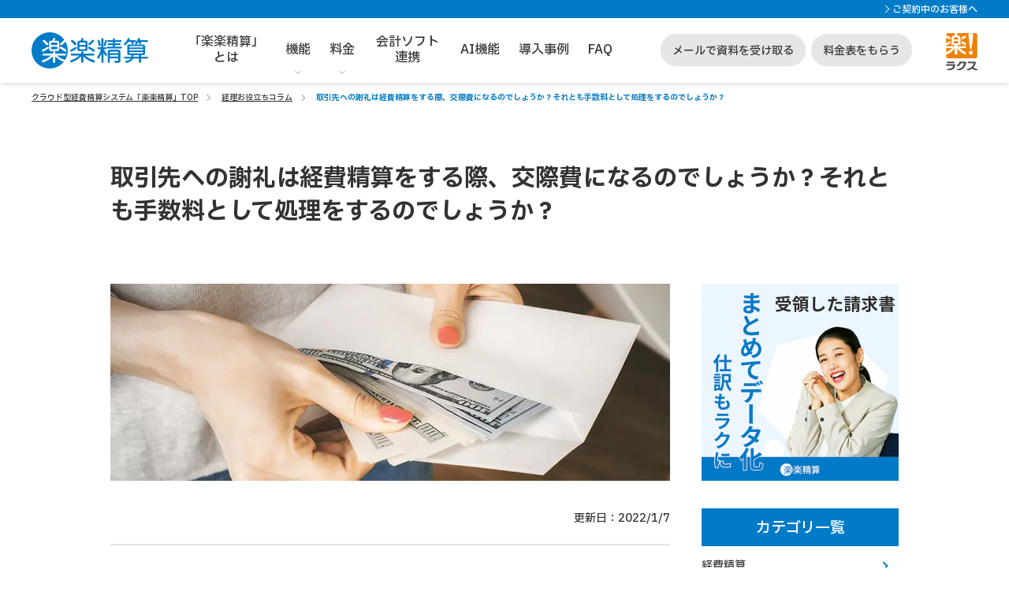

--- FILE ---
content_type: text/html
request_url: https://www.rakurakuseisan.jp/column/journal/reward.php
body_size: 16493
content:
<!DOCTYPE html>

<html lang="ja">

<head prefix="og: http://ogp.me/ns# fb: http://ogp.me/ns/fb# article: http://ogp.me/ns/article#">
  <meta charset="utf-8">

  <link rel="preconnect" href="https://fonts.googleapis.com">
<link rel="preconnect" href="https://fonts.gstatic.com" crossorigin>
<link rel="preload" as="style" fetchpriority="high" href="https://fonts.googleapis.com/css2?family=IBM+Plex+Sans+JP:wght@500;700&display=swap">
<link rel="stylesheet" href="https://fonts.googleapis.com/css2?family=IBM+Plex+Sans+JP:wght@500;700&display=swap" media="print" onload="this.media='all'">
<meta http-equiv="X-UA-Compatible" content="IE=Edge, chrome=1">
<meta name="viewport" content="width=device-width, initial-scale=1.0, user-scalable=no, maximum-scale=1.0">
<link rel="shortcut icon" href="/favicon.ico">
<title>取引先への謝礼は経費精算をする際、交際費になるのでしょうか？それとも手数料として処理をするのでしょうか？｜「楽楽精算」</title>
<meta name="description" content="取引先へのお礼として、謝礼金を支出する金額を経費精算する場合、勘定科目は交際費になるのでしょうか？それとも手数料として処理するのでしょうか？経費精算において、考えるべきポイントをお伝えします。">
<meta name="Keywords" content="経費精算,システム,クラウド,ソフト,謝礼金">

<link rel="canonical" href="https://www.rakurakuseisan.jp/column/journal/reward.php">
<meta property="og:local" content="ja_JP">
<meta property="og:type" content="website">
<meta property="og:site_title" content="経費精算システムなら「楽楽精算」｜国内導入数No.1！あらゆる精算業務を簡単に">
<meta property="og:description" content="取引先へのお礼として、謝礼金を支出する金額を経費精算する場合、勘定科目は交際費になるのでしょうか？それとも手数料として処理するのでしょうか？経費精算において、考えるべきポイントをお伝えします。">
<meta property="og:title" content="取引先への謝礼は経費精算をする際、交際費になるのでしょうか？それとも手数料として処理をするのでしょうか？｜「楽楽精算」">
<meta property="og:url" content="https://www.rakurakuseisan.jp/column/journal/reward.php">
<meta property="fb:app_id" content="644921932770985">
<meta property="og:image" content="https://www.rakurakuseisan.jp/assets/image/figure/ogp_img.webp">
<meta property="og:image:width" content="1200">
<meta property="og:image:height" content="630">
<meta property="og:image:alt" content="取引先への謝礼は経費精算をする際、交際費になるのでしょうか？それとも手数料として処理をするのでしょうか？｜「楽楽精算」">
<meta name="twitter:card" content="summary_large_image">
<meta name="twitter:site" content="@rakurakuseisan1">

<PageMap>
  <DataObject type="thumbnail">
    <Attribute name="src" value="https://www.rakurakuseisan.jp/assets/image/figure/ogp_img.webp" />
    <Attribute name="width" value="100" />
    <Attribute name="height" value="130" />
  </DataObject>
</PageMap>
<meta name="thumbnail" content="https://www.rakurakuseisan.jp/assets/image/figure/ogp_img.webp">

<link rel="stylesheet" href="/assets/css/column-fv.css?09845d76d285d5428880f1bf117f2b4c">
<link rel="preload" as="style" href="/assets/css/column.css?cafb2bf1caae27f9466227bfef8bf2a6" onload="this.onload=null;this.rel='stylesheet'">

<script src="/assets/js/common/jquery-2.2.4.min.js"></script>
<script src="/assets/js/common/jquery.easing.1.4.1.min.js"></script>

<script>
  (function(w, d, s, l, i) {
    w[l] = w[l] || [];
    w[l].push({
      'gtm.start': new Date().getTime(),
      event: 'gtm.js'
    });
    var f = d.getElementsByTagName(s)[0],
      j = d.createElement(s),
      dl = l != 'dataLayer' ? '&l=' + l : '';
    j.async = true;
    j.src =
      'https://www.googletagmanager.com/gtm.js?id=' + i + dl;
    f.parentNode.insertBefore(j, f);
  })(window, document, 'script', 'dataLayer', 'GTM-KM2MMG');
</script>
      <script type="text/javascript" src="/assets/js/page/column_table.js" defer></script>
  <!--hubspot js-->
  <!--[if lte IE 8]><script charset="utf-8" type="text/javascript" src="//js.hsforms.net/forms/v2-legacy.js"></script><![endif]-->
  <script charset="utf-8" type="text/javascript" src="//js.hsforms.net/forms/v2.js"></script>
  <!--end hubspot js-->

</head>



<body class="function_expenses_body">
  <noscript><iframe src="https://www.googletagmanager.com/ns.html?id=GTM-KM2MMG" height="0" width="0" style="display:none;visibility:hidden"></iframe></noscript>
<a id="pagetop"></a>

<header class="f-l__header-container">
    <div class="f-l__header-tel">
    <div class="f-l__header-tel_inner">
      <div class="f-l__header-tel_other">
        <a href="https://support-navi.rakurakuseisan.jp/page/support" target="_blank" rel="noopener">ご契約中のお客様へ</a>
      </div>
    </div>
  </div>
  <div class="f-l__header-container_inner">
    <section class="f-l__header-logo">
      <a href="http://www.rakurakuseisan.jp"><img src="/assets/image/logo/logo_seisan.svg" alt="楽楽精算"></a>
    </section>
    
        <section class="f-l__header-tagline">よりよく、寄り添う  経費精算クラウド</section>
    <button class="f-l__header-sp-menu _js_header_sp_menu_button">
      <span class="f-l__header-sp-menu_line"></span>
      <span class="f-l__header-sp-menu_line"></span>
      <span class="f-l__header-sp-menu_line"></span>
    </button>

    <div class="f-l__header-gnavi_sp">
      <div class="f-l__header-gnavi_sp_inner">
        <ul class="f-l__header-gnavi_sp_list">
          <li class="f-l__header-gnavi_sp_item">
            <a class="f-l__header-gnavi_sp_link" href="/feature/index.php">「楽楽精算」とは</a>
          </li>
          <li class="f-l__header-gnavi_sp_item _function">
            <span class="f-l__header-acordion_area">
              <p class="f-l__header-acordion_title">機能</p>
              <div class="f-l__header-acordion_inner">
                <div class="f-l__header-acordion_link"><a href="/function/expenses.php">経費精算</a></div>
                <div class="f-l__header-acordion_link"><a href="/function/payment_request.php">請求書支払処理</a></div>
                <div class="f-l__header-acordion_link"><a href="/function/travel.php">交通費精算</a></div>
                <div class="f-l__header-acordion_link"><a href="/function/journalize.php">自動仕訳・会計ソフト連携</a></div>
                <div class="f-l__header-acordion_link"><a href="/function/h_workflow.php">汎用ワークフロー</a></div>
                <div class="f-l__header-acordion_link"><a href="/function/ai.php">AI機能</a></div>
                <div class="f-l__header-acordion_link"><a href="/function/denshichobo.php">電子帳簿保存法対応</a></div>
                <div class="f-l__header-acordion_link"><a href="/function/invoice.php">インボイス制度対応</a></div>
                <div class="f-l__header-acordion_link _border_last_none"><a href="/function/index.php" class="_all_link">機能一覧を見る</a></div>
              </div>
              <span class="f-l__header-gnavi_sp_item_icon_ball"></span>
            </span>
          </li>
          <li class="f-l__header-gnavi_sp_item _price">
            <span class="f-l__header-acordion_area">
              <p class="f-l__header-acordion_title">料金</p>
              <div class="f-l__header-acordion_inner">
                <div class="f-l__header-acordion_link _border_last_none"><a href="/price/index.php">料金を見る</a></div>
                <div class="f-l__header-acordion_link _border_last_none"><a href="/price/index.php#priceform">料金表をもらう</a></div>
              </div>
              <span class="f-l__header-gnavi_sp_item_icon_ball"></span>
            </span>
          </li>
          <li class="f-l__header-gnavi_sp_item _kaikeisoft">
            <a class="f-l__header-gnavi_sp_link" href="/function/journalize.php#function_kaikeisoft">会計ソフト連携</a>
          </li>
           <li class="f-l__header-gnavi_sp_item _functionai">
            <a class="f-l__header-gnavi_sp_link" href="/function/ai.php">AI機能</a>
          </li>
          <li class="f-l__header-gnavi_sp_item _casestudies">
            <a class="f-l__header-gnavi_sp_link" href="/casestudies/index.php">導入事例</a>
          </li>
          <li class="f-l__header-gnavi_sp_item _faq">
            <a class="f-l__header-gnavi_sp_link" href="/faq/index.php">FAQ</a>
          </li>
        </ul>
        <div class="f-l__header-gnavi_sp_cta">
          <a href="/form/siryou-product.php" class="f-l__header-gnavi_sp_cta_button" data-gtm-ev="header_cta_form // 010">メールで資料を受け取る</a>
          <a href="/price/#priceform" class="f-l__header-gnavi_sp_cta_button" data-gtm-ev="header_cta_form // 020">料金表をもらう</a>
        </div>
      </div>
    </div>
    
        <section class="f-l__header-gnavi">
      <ul class="f-l__header-gnavi_list">
        <li class="f-l__header-gnavi_item _about _js_dropdown">
          <a class="f-l__header-gnavi_item_link" href="/feature/index.php">「楽楽精算」<br>とは</a>
        </li>
                <li class="f-l__header-gnavi_item _navi-arrow _function _js_dropdown">
          <a class="f-l__header-gnavi_item_link" href="/function/index.php">機能</a>
                    <div class="f-l__header-gnavi_content">
            <div class="f-l__header-gnavi_content_inner">

                            <div class="f-l__header-gnavi_content_inner_close_button head_close_btn">
                <span class="o-m__faq-content_item_icon_ball _js_open"></span>閉じる
              </div>

              <div class="f-l__header-gnavi_content_navi_list">
                                <div class="f-l__header-gnavi_content_navi_function">
                  <ul class="f-l__header-gnavi_content_navi_function_list">
                                        <li class="f-l__header-gnavi_content_navi_function_item">
                      <a href="/function/expenses.php" class="f-l__header-gnavi_content_navi_function_button">
                        <div class="f-l__header-gnavi_content_navi_function_button_icon"><span class="o-c__icon-shining_money"></span></div>
                        <div class="f-l__header-gnavi_content_navi_function_button_text">経費精算</div>
                      </a>
                    </li>

                                        <li class="f-l__header-gnavi_content_navi_function_item">
                      <a href="/function/payment_request.php" class="f-l__header-gnavi_content_navi_function_button">
                        <div class="f-l__header-gnavi_content_navi_function_button_icon"><span class="o-c__icon-pc_price"></span></div>
                        <div class="f-l__header-gnavi_content_navi_function_button_text _line_2">請求書<br>支払処理</div>
                      </a>
                    </li>
                    
                                        <li class="f-l__header-gnavi_content_navi_function_item">
                      <a href="/function/travel.php" class="f-l__header-gnavi_content_navi_function_button">
                        <div class="f-l__header-gnavi_content_navi_function_button_icon"><span class="o-c__icon-train"></span></div>
                        <div class="f-l__header-gnavi_content_navi_function_button_text">交通費精算</div>
                      </a>
                    </li>

                                        <li class="f-l__header-gnavi_content_navi_function_item">
                      <a href="/function/journalize.php" class="f-l__header-gnavi_content_navi_function_button">
                        <div class="f-l__header-gnavi_content_navi_function_button_icon"><span class="o-c__icon-software"></span></div>
                        <div class="f-l__header-gnavi_content_navi_function_button_text _line_2">自動仕訳<br>会計ソフト連携</div>
                      </a>
                    </li>

                                        <li class="f-l__header-gnavi_content_navi_function_item">
                      <a href="/function/h_workflow.php" class="f-l__header-gnavi_content_navi_function_button">
                        <div class="f-l__header-gnavi_content_navi_function_button_icon"><span class="o-c__icon-stamp"></span></div>
                        <div class="f-l__header-gnavi_content_navi_function_button_text _line_2">汎用<br>ワークフロー</div>
                      </a>
                    </li>

                                        <li class="f-l__header-gnavi_content_navi_function_item">
                      <a href="/function/ai.php" class="f-l__header-gnavi_content_navi_function_button">
                        <div class="f-l__header-gnavi_content_navi_function_button_icon"><span class="o-c__icon-ai"></span></div>
                        <div class="f-l__header-gnavi_content_navi_function_button_text">AI機能</div>
                      </a>
                    </li>

                                        <li class="f-l__header-gnavi_content_navi_function_item">
                      <a href="/function/denshichobo.php" class="f-l__header-gnavi_content_navi_function_button">
                        <div class="f-l__header-gnavi_content_navi_function_button_icon"><span class="o-c__icon-pc_document"></span></div>
                        <div class="f-l__header-gnavi_content_navi_function_button_text">電帳法対応</div>
                      </a>
                    </li>

                                        <li class="f-l__header-gnavi_content_navi_function_item">
                      <a href="/function/invoice.php" class="f-l__header-gnavi_content_navi_function_button">
                        <div class="f-l__header-gnavi_content_navi_function_button_icon"><span class="o-c__icon-document_circle"></span></div>
                        <div class="f-l__header-gnavi_content_navi_function_button_text _line_2">インボイス制度<br>対応</div>
                      </a>
                    </li>
                  </ul>
                                    <div class="f-l__header-gnavi_content_head_listlink">
                    <span class="o-c__btn-text">
                      <a href="/function/index.php" class="o-c__btn-text_icon_arrow"><span class="o-c__btn-text_icon_arrow_bg"></span>機能一覧を見る</a>
                    </span>
                  </div>
                </div>
              </div>
                            <div class="f-l__header-gnavi_content_cta">
                <a href="/form/siryou-product.php" class="o-c__cta-link_orange _common">
                  <span class="o-c__cta-link_orange_capture"><img src="/assets/image/figure/cta_document_capture.webp" alt="楽楽精算｜資料キャプチャ"></span>
                  <span class="o-c__cta-link_orange_balloon"><span class="o-c__cta-link_orange_balloon_orange">3分でわかる</span>詳しい資料をプレゼント</span>
                  <span class="o-c__cta-link_orange_free">無料</span>
                  <span class="o-c__cta-link_orange_text">メールで資料を受け取る</span>
                </a>
              </div>
                          </div>
          </div>
                  </li>
                        <li class="f-l__header-gnavi_item _navi-arrow _price _js_dropdown">
          <a class="f-l__header-gnavi_item_link" href="/price/index.php">料金</a>
                    <div class="f-l__header-gnavi_content">
            <div class="f-l__header-gnavi_content_inner">
                            <div class="f-l__header-gnavi_content_inner_close_button head_close_btn">
                <span class="o-m__faq-content_item_icon_ball _js_open"></span>閉じる
              </div>
                            <div class="f-l__header-gnavi_content_cta">
                <a href="/price/index.php#priceform" class="o-c__cta-link_orange _common">
                  <span class="o-c__cta-link_orange_balloon"><span class="o-c__cta-link_orange_balloon_orange">詳しい料金がわかる！</span></span>
                  <span class="o-c__cta-link_orange_text">料金表をもらう</span>
                </a>
                <span class="o-c__btn-text">
                  <a href="/price/index.php" class="o-c__btn-text_icon_arrow"><span class="o-c__btn-text_icon_arrow_bg"></span>料金を見る</a>
                </span>
              </div>
                          </div>
          </div>
                  </li>
                <li class="f-l__header-gnavi_item _kaikeisoft _js_dropdown">
          <a class="f-l__header-gnavi_item_link" href="/function/journalize.php#function_kaikeisoft">会計ソフト<br>連携</a>
        </li>
        <li class="f-l__header-gnavi_item _functionai _js_dropdown">
          <a class="f-l__header-gnavi_item_link" href="/function/ai.php">AI機能</a>
        </li>
        <li class="f-l__header-gnavi_item _casestudies _js_dropdown">
          <a class="f-l__header-gnavi_item_link" href="/casestudies/index.php">導入事例</a>
        </li>
        <li class="f-l__header-gnavi_item _faq _js_dropdown">
          <a class="f-l__header-gnavi_item_link" href="/faq/index.php">FAQ</a>
        </li>
      </ul>
    </section>
    <section class="f-l__header-cta">
      <a href="/form/siryou-product.php" class="f-l__header-cta_button" data-gtm-ev="header_cta_form // 010">メールで資料を受け取る</a>
      <a href="/price/#priceform" class="f-l__header-cta_button" data-gtm-ev="header_cta_form // 020">料金表をもらう</a>
    </section>
    <section class="f-l__header-rakuslogo">
      <img src="/assets/image/logo/logo_rakus.svg" alt="ラクス">
    </section>
  </div>
</header>  
  <article id="main" class="function_style">
    <nav class="o-m__breadcrumb">
      <ul class="o-m__breadcrumb-list">
        <li class="o-m__breadcrumb-list_link"><a href="/">クラウド型経費精算システム「楽楽精算」TOP</a></li>
        <li class="o-m__breadcrumb-list_link"><a href="/column/">経理お役立ちコラム</a></li>
        <li class="o-m__breadcrumb-list_link">取引先への謝礼は経費精算をする際、交際費になるのでしょうか？それとも手数料として処理をするのでしょうか？</li>
      </ul>
    </nav>


        <h1 class="p__column-title">
      <span>取引先への謝礼は経費精算をする際、交際費になるのでしょうか？それとも手数料として処理をするのでしょうか？</span>
    </h1>
  
        <section class="p__column-wrapper f-l__common-section" id="column_content">
      <div class="f-l__common-inner detail">
        <section class="new_layout_column">
          <!--main_area-->
          <div class="p__column-main main_area detail">
            <section class="p__column-detail">
              <section class="p__column-detail-top">
                <div class="p__column-detail-topimg">
                  <figure>
                    <img src="/assets/image/placeholder.png" data-src="/common/img/column/journal/mainimg_reward01.jpg" class="lazyload " width="710" height="250" loading="lazy">                  </figure>
                </div>
                <!-- p__column-detail-topimg -->

                <div class="p__column-detail-top-list">
                  <!-- <div class="p__column-detail-top-list-left">
                    <span class="txt">監修：〇〇〇〇〇〇〇〇</span>
                  </div> -->
                  <div class="p__column-detail-top-list-right">
                    <span class="txt">更新日：2022/1/7</span>
                  </div>
                </div><!-- p__column-detail-top-list -->

                <ul class="p__column-detail-top-tag">
                    <li class="p__column-detail-top-tag-item">
                        <a href="/column/?category=journal">仕訳業務・勘定科目</a>
                    </li>
                </ul>
                <div class="p__column-detail-top-title">
                  <p class="p__column-detail-top-title-tit">
                    取引先へのお礼として謝礼金を支払うことがあるのですが、この際の支出を経費精算する場合、勘定科目は交際費になるのでしょうか、それとも手数料として処理するのでしょうか？
                  </p>

                </div><!-- p__column-detail-top-title -->

                <div class="p__column-detail-top-linklist">
                  <h3 class="p__column-detail-top-linklist-tit">この記事の目次</h3>
                  <div class="p__column-detail-top-linklist-inner">
                    <ul id="toc" class="p__column-detail-top-linklist-inner-list"></ul>
                  </div>
                </div><!-- p__column-detail-top-linklist -->

                <div class="bn_area"><a href="/feature/index.php" data-gtm-ev="column_toc_banner_form // 020"><figure class="img_area"><img src="/assets/image/placeholder.png" data-src="/assets/image/figure/column/bg_bnr_rakuraku02.webp" alt="電帳法対応　経費精算システム「楽楽精算」でペーパーレスを、実現！" class="lazyload " width="710" height="154" loading="lazy"></figure></a></div>
              </section><!-- p__column-detail-top -->

              <section id="article" class="p__column-detail_article">
                <section class="gutter_1">
                  <h2>
                    謝礼金の性質によって勘定科目が変わります
                  </h2>
                  <p>会社として謝礼金を経費として支出する場合は、その勘定科目の仕訳については、謝礼金の「性質」によってことなってきます。</p>
                  <p>例えば取引先に対する「お礼」としての意味が強いものであれば、その謝礼は「交際費」として処理をしなければなりません。</p>
                  <p>これに対し、外部から講師を招いて講習会を開いたような場合に、その講師に対して支払う謝礼についてはお礼よりも「報酬」としての意味合いが強いため、一般的に支払手数料として処理をすることになります。
                  </p>
                </section>

                <section class="gutter_1">
                  <h2>
                    報酬としての謝礼は源泉徴収の対象
                  </h2>
                  <p>なお、名目が謝礼であってもその実態が上記の支払手数料に仕訳されるような報酬や料金としての意味があるものであって、個人に対して支払われる一定のものについては、「源泉徴収」を行う必要がありますので、この点についても注意しましょう。
                  </p>
                </section>

                <section class="gutter_1">
                  <h2>
                    まとめ
                  </h2>
                  <p>謝礼については、誰に対してどのような意味合いで支払うかによって、経理上の処理の仕方が変わってきます。<br>
                  通常は概ね交際費で問題ありませんが、支払手数料などで計上する場合は、源泉徴収の件も踏まえてよく確認するようにしましょう。</p>
                  <p>また、これら経費精算をスムーズに行うためには、経費精算システムを導入するとより効率的です。是非検討してみましょう。
                  </p>
                </section>

              </section><!-- p__column-detail_article -->

          <!--column_ctaarea-->
          <section class="column_form">
  <div id="form03" class="panel form_blue">
    <p class="form_ttl">「楽楽精算」の<br class="sp-only">資料をメールでもらう</p>
    <div class="form_lead">
      <figure><img src="/assets/image/placeholder.png" data-src="/assets/image/figure/contact_document_capture.webp" alt="資料画像" class="lazyload " width="115" height="116" loading="lazy"></figure>
      <p>電子帳簿保存法対応！経費精算システム「楽楽精算」の製品概要や導入メリット、機能などが詳しくわかる資料をメールでお送りします。</p>
    </div>

        <style>/*くずれ防止用*/
  div.field.hs_gclid_field, div.field.hs_yclid_field, div.field.hs_fclid_field, div.field.hs_utm_source_field, div.field.hs_utm_medium_field, div.field.hs_utm_campaign_field, div.field.hs_utm_term_field, div.field.hs_utm_content_field, div.field.hs_lp_field {
    display: none !important;
    padding: 0 !important;
    margin: 0 !important;
  }
  .hs_gclid_field *, .hs_yclid_field *, .hs_fclid_field *, .hs_utm_source_field *, .hs_utm_medium_field *, .hs_utm_campaign_field *, .hs_utm_term_field *, .hs_utm_content_field *, .hs_lp_field * {
    display: none !important;
    padding: 0 !important;
    margin: 0 !important;
  }
  #fw01,#fw02{
    padding: 0 !important;
    margin: 0 !important;
  }
</style>

  
<div id="fw01">
  <script>
    var target_url = location.pathname;
    if (target_url.indexOf('/cs/form_cs/') !== -1) {
      //キー制御未処理
    } else {
            document.onkeydown = function (e){
        if(!e) e = window.event;
        var key_code = e.keyCode;
        if (key_code == 13){
          return false;
        }
      };
    }
  </script>

  <noscript>
    <style type="text/css">
      .btn__desc2 {display: none!important;}
      .noscript_p {font-size: 16px!important;color: #E91E63;}
    </style>
    <p class="noscript_p lead">申し訳ございません。<br>
      ページ上のフォームは、JavaScriptを使用しています。</p>
    <p class="noscript_p lead">ご使用のブラウザにて、JavaScriptを有効として頂けますようお願い致します。</p>
  </noscript>
  <script>
  hbspt.forms.create( {
    portalId: "2263214",
    formId: "b59b7c86-74e4-43b2-a088-dc4edeadb293",
    locale: 'ja',
    translations: {
      ja: {
        required: '必須項目です',
        missingSelect: '必須項目です',
        missingOptionSelection: '必須項目です',
        invalidEmail: '正しいメールアドレスを入力して下さい',
        invalidNumber: '正しい番号を入力して下さい',
        phoneInvalidCharacters: '数字を入力して下さい',
        phoneInvalidLengthOrFormat: '正しい電話番号を入力して下さい',
        invalidEmailFormat: '正しい形式でメールアドレスを入力して下さい',
        phoneInvalidCharacters: '入力の際は数字で入力してください'
      }
    },
    onFormReady: function () {

        $( "#fw01 span.hs-form-required" ).html( "必須" );
        $('#fw01 input[name="clientid"]').addClass('js-fmform-clientID');
        $('#fw01 input[name="gclid"]').attr('id','rseisangclidbox');
        $('#fw01 .hs-fieldtype-phonenumber').addClass('hs-fieldtype-text');
    
        function setQuery(pramValue, inputName, paramCookiename) {
      var targetValue = pramValue;
      if (typeof pramValue === 'undefined' || pramValue === 'none') {
          // pramValueがundefinedか'none'の場合の処理
          var pci = sessionStorage.getItem(paramCookiename);
          if (pci !== null) {
              // セッションストレージに'paramCookiename'の値がある場合
              targetValue = pci;
          } else {
              // セッションストレージに'paramCookiename'の値がなかった場合
              targetValue = 'none';
          }
      }else{
              targetValue = pramValue;
      }
      // targetValueをinputに入力
      $('input[name="' + inputName + '"]').val(targetValue).trigger('change');
    }

          let r_utm_source ="none";
        setQuery(r_utm_source,'utm_source','mysource');
      let r_utm_medium ="none";
        setQuery(r_utm_medium,'utm_medium','mymedium');
      let r_utm_campaign ="none";
        setQuery(r_utm_campaign,'utm_campaign','mycampaign');
      let r_utm_term ="none";
        setQuery(r_utm_term,'utm_term','myterm');
      let r_utm_content ="none";
        setQuery(r_utm_content,'utm_content','mycontent');
      let r_utm_id ="none";
        setQuery(r_utm_id,'utm_id','myid');
      let r_gclid="none";
        setQuery(r_gclid,'gclid','mygclid');
      let r_yclid ="none";
        setQuery(r_yclid,'yclid','myyclid');
      let r_utm_msclkid ="none";
        setQuery(r_utm_msclkid,'msclkid','mymsclkid');
      let r_fbclid ="none";
        setQuery(r_fbclid,'fbcid','myfbclid');
      let r_wbraid ="none";
        setQuery(r_wbraid,'wbraid','mywbraid');
      let r_setinputCid ="";
        setQuery(r_setinputCid,'adid_1','noCookie');

       let firstURL = sessionStorage.getItem('firstURL');
    if (!firstURL) {
    $('input[name="lp"]').val('none').trigger('change');
    }else{
    $('input[name="lp"]').val(firstURL).trigger('change');
    }

        function isMobileDevice() {
      return /Android|webOS|iPhone|iPad|iPod|BlackBerry|IEMobile|Opera Mini/i.test(navigator.userAgent);
    }
    if (isMobileDevice()) {
      // スマートフォンの場合の処理
      $('input[name="device"]').val('mobile').trigger('change');
    } else {
      // PCの場合の処理
      $('input[name="device"]').val('desktop').trigger('change');
    }
      
        //入力ポップアップ表示クラス追加・削除
    dispPopupRadio("#form03", "in_house_use", "販売代理");
    //会社名
    dispPopup("company");
    //Eメール
    dispPopup("email");
    //電話番号
    dispPopup("phone");
        
        $("input[type='submit']").attr("onclick","window.onbeforeunload = null;");

    }
} );
    
//入力ポップアップ表示
function dispPopupRadio(prmForm, prmName, prmVal) {
  $(prmForm + " .hbspt-form .hs_" + prmName + " input[name='" + prmName + "']:radio")
    .change(function () {
      if ($(prmForm + " .hbspt-form .hs_" + prmName + " input[name='" + prmName + "']:checked").val() === prmVal) {
        $(this).parent().addClass('disp_popup');  
      } else {
        $(this).parents(prmForm + " .hbspt-form .hs_" + prmName + " label").removeClass('disp_popup');  
      }
    })
    .focusout(function () {
      $(prmForm + " .hbspt-form .hs_" + prmName + " label").removeClass('disp_popup');
    });
}
function dispPopup(prmName) {
  $(".hbspt-form input[name='" + prmName + "']")
    .focusin(function () {
      $(this).parents(".hbspt-form .hs_" + prmName + " .input").addClass('disp_popup');
    })
    .focusout(function () {
      $(this).parents(".hbspt-form .hs_" + prmName + " .input").removeClass('disp_popup');
    });
}
</script>
</div>  </div>
</section>          <!--column_news-->
          <section class="p__column-detail_news">
  <div class="p__column-detail_news_titbox">
    <h2 class="p__column-detail_news_titbox_tit">
      この記事を読んだ方におすすめ！
    </h2>
  </div>
  <ul class="p__column-detail_news_list">
    <li class="p__column-detail_news_list_item">
      <a href="/">日本一選ばれているクラウド型経費精算システム「楽楽精算」</a>
    </li>
    <li class="p__column-detail_news_list_item">
      <a href="/price/index.php">経費精算システム「楽楽精算」の気になる料金は？</a>
    </li>
    <li class="p__column-detail_news_list_item">
      <a href="/function/index.php">「楽楽精算」の便利な機能一覧</a>
    </li>
  </ul>
</section><!-- p__column-detail_news -->          <!--column_recommend-->
          <section class="article-list01">
  <h3 class="ttl">オススメの人気記事</h3>
  <ul class="list_main">
          <li>
        <a href="/column/journal/reward.php">
          <div class="img-box">
            <figure>
              <img src="/assets/image/placeholder.png" data-src="/common/img/column/journal/mainimg_reward01.jpg.webp" alt="取引先への謝礼は経費精算をする際、交際費になるのでしょうか？それとも手数料として処理をするのでしょうか？" class="lazyload ofi-cover" width="130" height="130" loading="lazy">            </figure>
          </div>
          <div class="txt-box">
            <p><span>取引先への謝礼は経費精算をする際、交際費になるのでしょうか？それとも手数料として処理をするのでしょうか？</span></p>
          </div>
        </a>
      </li>
          <li>
        <a href="/column/journal/moving-office.php">
          <div class="img-box">
            <figure>
              <img src="/assets/image/placeholder.png" data-src="/common/img/column/journal/mainimg_moving-office01.jpg.webp" alt="事務所を移転する際の引っ越し費用は、何費で経費精算すればいいでしょうか？" class="lazyload ofi-cover" width="130" height="130" loading="lazy">            </figure>
          </div>
          <div class="txt-box">
            <p><span>事務所を移転する際の引っ越し費用は、何費で経費精算すればいいでしょうか？</span></p>
          </div>
        </a>
      </li>
          <li>
        <a href="/column/journal/journal-list.php">
          <div class="img-box">
            <figure>
              <img src="/assets/image/placeholder.png" data-src="/assets/image/figure/column/journal/mainimg_journal-list.webp" alt="【2025年最新版】実務で使える勘定科目一覧と仕訳ミスがなくなる基本ルール" class="lazyload ofi-cover" width="130" height="130" loading="lazy">            </figure>
          </div>
          <div class="txt-box">
            <p><span>【2025年最新版】実務で使える勘定科目一覧と仕訳ミスがなくなる基本ルール</span></p>
          </div>
        </a>
      </li>
          <li>
        <a href="/column/journal/employee-moving.php">
          <div class="img-box">
            <figure>
              <img src="/assets/image/placeholder.png" data-src="/assets/image/figure/column/img_recommend_noimage.webp" alt="経費精算システム上では新入社員の引っ越し費用は何費に該当しますか？" class="lazyload ofi-cover" width="130" height="130" loading="lazy">            </figure>
          </div>
          <div class="txt-box">
            <p><span>経費精算システム上では新入社員の引っ越し費用は何費に該当しますか？</span></p>
          </div>
        </a>
      </li>
      </ul>
</section>          <!--column_editor-->
          <section class="writing">
  <h3 class="ttl ">記事執筆者紹介</h3>
  <div class="text-box">
    <div class="img-box">
      <figure>
        <img src="/assets/image/placeholder.png" data-src="/assets/image/figure/column/sample/img_writer-rakuraku-column-editorial-department01.webp" alt="「楽楽精算」コラム編集部です。経理担当者様の日々の業務にプラスとなるお役立ち情報「楽楽精算」最新情報をお届けしていきます！" class="lazyload " width="148" height="46" loading="lazy">      </figure>
    </div>
    <p class="text01">「楽楽精算」コラム編集部です。<br>経理担当者様の日々の業務にプラスとなるお役立ち情報<br class="pc-only">「楽楽精算」最新情報をお届けしていきます！</p>
  </div>
</section>
          </section><!-- p__column-detail -->
          </div><!--main_area end-->

          <!--side_area-->
                    <!--side_area-->
          <div class="side_area">
            <!-- bn-box -->
            <div class="bn-box">
              <div class="bn bn01">
                <a href="/feature/index.php" data-gtm-ev="column_sidebar_banner_form // 040">
                  <img src="/assets/image/placeholder.png" data-src="/assets/image/figure/column/bnr_aside_journal.webp" alt="受領した請求書 まとめてデータ化 仕訳もラクに「楽楽精算」" class="lazyload " width="250" height="250" loading="lazy">                </a>

              </div>
            </div>
            <!-- /bnr-box -->

            <!-- category -->
            <div class="category">
              <div class="ttl">
                <h3 class="f-bold">カテゴリ一覧</h3>
              </div>
              <ul>
                <li><a href="/column/?category=expenses">経費精算</a></li>
                <li><a href="/column/?category=carfare">交通費精算</a></li>
                <li><a href="/column/?category=business-trip">旅費出張費精算</a></li>
                <li><a href="/column/?category=journal">仕訳業務・勘定科目</a></li>
                <li><a href="/column/?category=expenses-system">経費精算システム</a></li>
                <li><a href="/column/?category=ebooks_maintenanceact">電子帳簿保存法対応</a></li>
                <li><a href="/column/?category=news">お知らせ</a></li>
              </ul>
            </div>
            <!-- /category -->
            <!-- article -->
            <div class="article-list02">
              <div class="ttl">
                <h3 class="f-bold">注目記事</h3>
              </div>
              <div class="block-area">
                <ul>
                                                        <li>
                      <a href="/column/expenses/expenses.php">
                        <div class="img-box">
                          <img class="ofi-cover" src="/assets/image/figure/column/expenses/mainimg_expenses.webp" alt="経費精算とは？基礎から業務フロー・課題・解決策まで徹底解説【事例あり】">
                        </div>
                        <div class="txt-box">
                          <p><span>経費精算とは？基礎から業務フロー・課題・解決策まで徹底解説【事例あり】</span></p>
                        </div>
                      </a>
                    </li>
                                      <li>
                      <a href="/column/expenses/expenses_efficiency.php">
                        <div class="img-box">
                          <img class="ofi-cover" src="/assets/image/figure/column/expenses/mainimg_expenses_efficiency.webp" alt="経費精算を効率化する方法とは？システム導入で解決できる課題も解説">
                        </div>
                        <div class="txt-box">
                          <p><span>経費精算を効率化する方法とは？システム導入で解決できる課題も解説</span></p>
                        </div>
                      </a>
                    </li>
                                      <li>
                      <a href="/column/carfare/latest-software.php">
                        <div class="img-box">
                          <img class="ofi-cover" src="/common/img/column/carfare/mainimg_latest-software01.jpg.webp" alt="交通費精算のやり方や申請時の注意点｜経理業務でよくある課題とは？">
                        </div>
                        <div class="txt-box">
                          <p><span>交通費精算のやり方や申請時の注意点｜経理業務でよくある課題とは？</span></p>
                        </div>
                      </a>
                    </li>
                                      <li>
                      <a href="/column/expenses-system/merit.php">
                        <div class="img-box">
                          <img class="ofi-cover" src="/common/img/column/expenses-system/mainimg_merit01.jpg.webp" alt="経費精算システムのメリット・デメリットとは？おすすめのシステム">
                        </div>
                        <div class="txt-box">
                          <p><span>経費精算システムのメリット・デメリットとは？おすすめのシステム</span></p>
                        </div>
                      </a>
                    </li>
                                      <li>
                      <a href="/column/ebooks_maintenanceact/degitazation.php">
                        <div class="img-box">
                          <img class="ofi-cover" src="/common/img/column/ebooks_maintenanceact/mainimg_degitazation01.jpg.webp" alt="領収書の電子保存のメリットは？電子化対応に必要なポイントを解説します">
                        </div>
                        <div class="txt-box">
                          <p><span>領収書の電子保存のメリットは？電子化対応に必要なポイントを解説します</span></p>
                        </div>
                      </a>
                    </li>
                                  </ul>
              </div>
            </div>
            <!-- /.side_area -->
          </div>
        </section><!-- new_layout_column -->


      </div><!-- detail -->
    </section>

            <section class="o-m__cta-common f__common-bgcolor_blue_brand">
          <span class="o-m__cta-common_component _before">
            <svg id="_レイヤー_1" xmlns="http://www.w3.org/2000/svg" viewBox="0 0 703.94 674.44"><defs><style>.cls-1{stroke-width:0px;}</style></defs><polygon class="cls-1" points="551.67 186.45 428.02 434.65 703.94 418.19 551.67 186.45"/><path class="cls-1" d="m169.08,196.27c-72.29-18.69-146.05,24.76-164.74,97.05s24.75,146.05,97.05,164.75c72.29,18.69,146.05-24.76,164.74-97.05,18.69-72.29-24.75-146.05-97.05-164.74"/><rect class="cls-1" x="230.37" y="9.65" width="163.06" height="383.39" transform="translate(-57.9 234.04) rotate(-37.9)"/><polygon class="cls-1" points="352.91 674.44 462.18 567.26 423.99 419.04 276.53 378 167.26 485.19 205.46 633.41 352.91 674.44"/></svg>
          </span>
          <div class="o-m__cta-common_inner">
            <div class="o-m__cta-common_title">
                              <span class="o-m__cta-common_title_single">「楽楽精算」の機能詳細や<br class="sp-only">使い勝手が気になる方へ。</span>
                          </div>
            <div class="o-m__cta-common_button">
              <a href="/form/siryou-product.php" class="o-c__cta-link_orange _common mg40" data-gtm-ev="common_body_010_cta_form // 010">
                                <span class="o-c__cta-link_orange_capture"><img src="/assets/image/figure/cta_document_capture.webp" alt="楽楽精算｜資料キャプチャ"></span>
                <span class="o-c__cta-link_orange_balloon"><span class="o-c__cta-link_orange_balloon_orange">3分でわかる</span>詳しい資料をプレゼント</span>
                <span class="o-c__cta-link_orange_free">無料</span>
                                <span class="o-c__cta-link_orange_text">メールで資料を受け取る</span>
              </a>
              <a href="/form/trial.php" class="o-c__cta-link_border _common" data-gtm-ev="common_body_010_cta_form // 020">
                <span class="o-c__cta-link_border_balloon">実際の画面がわかる！</span>
                                <span class="o-c__cta-link_border_text">無料で試してみる</span>
              </a>
            </div>
                        <div class="o-m__cta-common_talent_left"><img src="/assets/image/placeholder.png" data-src="/assets/image/talent/talent_natsuko_yubisashi.webp" class="lazyload " width="210" height="240" loading="lazy"></div>
            <div class="o-m__cta-common_talent_right"><img src="/assets/image/placeholder.png" data-src="/assets/image/talent/talent_takito_yubisashi.webp" class="lazyload " width="210" height="240" loading="lazy"></div>
          </div>
          <span class="o-m__cta-common_component _after">
            <svg id="_レイヤー_1" xmlns="http://www.w3.org/2000/svg" viewBox="0 0 703.94 674.44"><defs><style>.cls-1{stroke-width:0px;}</style></defs><polygon class="cls-1" points="551.67 186.45 428.02 434.65 703.94 418.19 551.67 186.45"/><path class="cls-1" d="m169.08,196.27c-72.29-18.69-146.05,24.76-164.74,97.05s24.75,146.05,97.05,164.75c72.29,18.69,146.05-24.76,164.74-97.05,18.69-72.29-24.75-146.05-97.05-164.74"/><rect class="cls-1" x="230.37" y="9.65" width="163.06" height="383.39" transform="translate(-57.9 234.04) rotate(-37.9)"/><polygon class="cls-1" points="352.91 674.44 462.18 567.26 423.99 419.04 276.53 378 167.26 485.19 205.46 633.41 352.91 674.44"/></svg>
          </span>
        </section>

  </article>

  
    
  <!-- サイドバナー -->
    <div class="o-c__cta-floating_cta_container" id="request_cta">
    <a class="o-c__cta-floating_cta_close close" href="javascript:void(0)"></a>
    <a class="o-c__cta-floating_cta_link" href="/form/siryou-product.php" style="writing-mode: vertical-rl;" data-gtm-ev="floating_cta_form // 010">メールで資料を受け取る</a>
  </div>  
  
                <section class="o-m__rseries f-l__common-section f__common-bgcolor_blue">
          <div class="f-l__common-inner">
            <div class="o-c__heading">
              <h2 class="o-c__heading-h2">「楽楽クラウド」サービスのご紹介</h2>
              <p class="o-c__heading-lead">
                <a href="https://www.rakus.co.jp/rakurakucloud/" target="_blank">「楽楽クラウド」サービス</a>のご紹介です。<br>
                企業のあらゆるお悩みを解決できるシステム・サービスをご用意しています。
              </p>
            </div>
            <div class="o-m__rseries-content">
              <ul class="o-m__rseries-content_list">
                <li class="o-m__rseries-content_list_item">
                  <a id="meisai" target="_blank" href="https://www.rakurakumeisai.jp/?utm_source=rakurakuseisan&utm_medium=referral&utm_campaign=rakurakuseisan_bottombanner">
                    <span class="o-m__rseries-content_list_item_logo">
                      <img src="/assets/image/placeholder.png" data-src="/assets/image/logo/logo_meisai.svg" alt="楽楽明細" class="lazyload " width="175" height="55" loading="lazy">                    </span>
                    <span class="o-m__rseries-content_list_item_ttl">よりよく、寄り添う&nbsp;請求書発行クラウド</span>
                    <span class="o-c__btn-link _btn_center _meisai">詳しく見る</span>
                  </a>
                </li>
                <li class="o-m__rseries-content_list_item">
                  <a id="hanbai" target="_blank" href="https://www.rakurakuhanbai.jp/?utm_source=rakurakuseisan&utm_medium=referral&utm_campaign=rakurakuseisan_bottombanner">
                    <span class="o-m__rseries-content_list_item_logo">
                      <img src="/assets/image/placeholder.png" data-src="/assets/image/logo/logo_hanbai.svg" alt="楽楽販売" class="lazyload " width="175" height="55" loading="lazy">                    </span>
                    <span class="o-m__rseries-content_list_item_ttl">よりよく、寄り添う&nbsp;販売管理クラウド</span>
                    <span class="o-c__btn-link _btn_center _hanbai">詳しく見る</span>
                  </a>
                </li>
                <li class="o-m__rseries-content_list_item">
                  <a id="kintai" target="_blank" href="https://www.rakurakukintai.jp/?utm_source=rakurakuseisan&utm_medium=referral&utm_campaign=rakurakuseisan_bottombanner">
                    <span class="o-m__rseries-content_list_item_logo">
                      <img src="/assets/image/placeholder.png" data-src="/assets/image/logo/logo_kintai.svg" alt="楽楽勤怠" class="lazyload " width="175" height="55" loading="lazy">                    </span>
                    <span class="o-m__rseries-content_list_item_ttl">よりよく、寄り添う&nbsp;勤怠管理クラウド</span>
                    <span class="o-c__btn-link _btn_center _kintai">詳しく見る</span>
                  </a>
                </li>
                <li class="o-m__rseries-content_list_item">
                  <a id="denshihozon" target="_blank" href="https://www.rakus.co.jp/rakurakucloud/denshihozon/?utm_source=rakurakuseisan&utm_medium=referral&utm_campaign=rakurakuseisan_bottombanner">
                    <span class="o-m__rseries-content_list_item_logo w-large">
                      <img src="/assets/image/placeholder.png" data-src="/assets/image/logo/logo_denshihozon.svg" alt="楽楽電子保存" class="lazyload " width="202" height="44" loading="lazy">                    </span>
                    <span class="o-m__rseries-content_list_item_ttl">よりよく、寄り添う&nbsp;<br class="pc-only">帳票保存クラウド</span>
                    <span class="o-c__btn-link _btn_center _denshihozon">詳しく見る</span>
                  </a>
                </li>
                <li class="o-m__rseries-content_list_item">
                  <a id="seikyu" target="_blank" href="https://www.rakus.co.jp/rakurakucloud/seikyu/?utm_source=rakurakuseisan&utm_medium=referral&utm_campaign=rakurakuseisan_bottombanner">
                    <span class="o-m__rseries-content_list_item_logo">
                      <img src="/assets/image/placeholder.png" data-src="/assets/image/logo/logo_seikyu.svg" alt="楽楽請求" class="lazyload " width="142" height="44" loading="lazy">                    </span>
                    <span class="o-m__rseries-content_list_item_ttl">よりよく、寄り添う&nbsp;<br class="pc-only">請求書受領クラウド</span>
                    <span class="o-c__btn-link _btn_center _seikyu">詳しく見る</span>
                  </a>
                </li>
                <li class="o-m__rseries-content_list_item">
                  <a id="saikenkanri" target="_blank" href="https://www.rakus.co.jp/rakurakucloud/saikenkanri/?utm_source=rakurakuseisan&utm_medium=referral&utm_campaign=rakurakuseisan_bottombanner" aria-label="楽楽債権管理製品サイトへの外部リンク。別タブウィンドウで開きます。">
                    <span class="o-m__rseries-content_list_item_logo w-large">
                      <img src="/assets/image/placeholder.png" data-src="/assets/image/logo/logo_saikenkanri.svg" alt="楽楽債権管理" class="lazyload " width="202" height="44" loading="lazy">                    </span>
                    <span class="o-m__rseries-content_list_item_ttl">よりよく、寄り添う&nbsp;<br class="pc-only">債権管理クラウド</span>
                    <span class="o-c__btn-link _btn_center _saikenkanri">詳しく見る</span>
                  </a>
                </li>
                <li class="o-m__rseries-content_list_item">
                  <a id="kintai" target="_blank" href="https://keiriplus.jp/?utm_source=rakurakuseisan&utm_medium=referral&utm_campaign=rakurakuseisan_bottombanner">
                    <span class="o-m__rseries-content_list_item_logo w-200">
                      <img src="/assets/image/placeholder.png" data-src="/assets/image/logo/logo_keiriplus.svg" alt="経理プラス" class="lazyload " width="209" height="44" loading="lazy">                    </span>
                    <span class="o-m__rseries-content_list_item_ttl">経理担当者のための<br class="pc-only">お役立ちサイト</span>
                    <span class="o-c__btn-link _btn_center _keiri-plus">詳しく見る</span>
                  </a>
                </li>
              </ul>
            </div>
          </div>
        </section><section class="f-l__footer f__common-bgcolor_gray">
  <div class="f-l__common-inner">

    <!--フッタータイトルバー-->
    <div class="f-l__footer-head">
      <div class="f-l__footer-head_title">
        <a href="/"><img src="/assets/image/placeholder.png" data-src="/assets/image/logo/logo_seisan.svg" class="lazyload " width="152" height="48" loading="lazy"></a>
      </div>
    </div>

    <!--フッターナビゲーション-->
    <div class="f-l__footer-link">
      <section class="f-l__footer-link_list">
        <a href="/feature/index.php">製品概要</a>
      </section>
      <section class="f-l__footer-link_list">
        <a href="/function/index.php">機能一覧</a>
        <div class="f-l__footer-link_list_inner">
          <nav class="f-l__footer-link_list_sub _width_170">
            <ul>
              <li><a href="/function/expenses.php">経費精算</a></li>
              <li><a href="/function/travel.php">交通費精算</a></li>
              <li><a href="/function/business_trip.php">出張費精算・旅費精算</a></li>
              <li><a href="/function/payment_request.php">請求書支払処理</a></li>
              <li><a href="/function/ebooks_maintenanceact.php">電子帳簿保存法対応</a></li>
              <li><a href="/function/invoice.php">インボイス制度対応</a></li>
              <li><a href="/function/h_workflow.php">汎用ワークフロー</a></li>
              <li><a href="/function/ai.php">経費精算AI機能</a></li>
            </ul>
          </nav>
          <nav class="f-l__footer-link_list_sub _width_260">
            <ul>
              <li><a href="/function/journalize.php">自動仕訳・会計ソフト連携</a></li>
              <li><a href="/function/budget.php">経費・予算管理</a></li>
              <li><a href="/function/credit.php">クレジットカード・プリペイドカード連携</a></li>
              <li><a href="/function/multidevice.php">スマートフォン対応</a></li>
              <li><a href="/function/collaboration.php">API連携・外部サービス連携</a></li>
              <li><a href="/function/customcheck.php">規定違反チェック</a></li>
              <li><a href="/function/index.php#function_index_other" class="js_function_index_other">その他機能</a></li>
            </ul>
          </nav>
        </div>
      </section>
      <section class="f-l__footer-link_list">
        <a href="/price/index.php">料金</a>
        <a href="/casestudies/index.php">導入事例</a>
        <a href="/function/journalize.php#function_kaikeisoft">会計ソフト連携</a>
        <a href="/download/index.php">お役立ち資料</a>
        <a href="/faq/index.php">よくあるご質問</a>
        <a href="/environment/index.php">動作環境</a>
        <a href="https://support-navi.rakurakuseisan.jp/page/support.php">ご契約中のお客様へ</a>
      </section>
      <section class="f-l__footer-link_list">
        <a target="_blank" href="https://www.rakus.co.jp/company/index.html">会社概要</a>
        <a target="_blank" href="https://www.rakus.co.jp/rakurakucloud/">「楽楽クラウド」サービス一覧</a>
        <a target="_blank" href="https://www.rakus.co.jp/legal/pp.html">個人情報取り扱いについて</a>
        <a target="_blank" href="https://www.rakus.co.jp/legal/mp.html">個人情報保護方針</a>
        <a href="/news/index.php">ニュース</a>
        <a href="/seminar/index.php">セミナー</a>
        <a href="/column/index.php">コラム</a>
        <a href="/sitemap/index.php">サイトマップ</a>
      </section>
    </div>

    <div class="f-l__footer-cta">
      <a class="o-c__btn-link _orange" href="/form/siryou-product.php">資料請求</a>
      <a class="o-c__btn-link _orange" href="/price/index.php#priceform">料金表をもらう</a>
    </div>
  </div>
</section>

<!--ラクスフッター-->
<section class="f-l__company">
  <div class="f-l__common-inner">
    <a target="_blank" href="https://www.rakus.co.jp/" class="f-l__company-company-logo">
      <img src="/assets/image/placeholder.png" data-src="/assets/image/logo/logo_rakus.svg" alt="ラクス" class="lazyload " width="72" height="82" loading="lazy">    </a>
    <div class="f-l__company-textbox">
      <p>おかげ様でラクスグループのサービスは、のべ95,000社以上のご契約をいただいています（※2025年3月末現在）。<br>「楽楽精算」は、株式会社ラクスの登録商標です。 </p>
      <p>
        本WEBサイト内において、アクセス状況などの統計情報を取得する目的、広告効果測定の目的で、当社もしくは第三者によるクッキーを使用することがあります。なお、お客様が個人情報を入力しない限り、お客様ご自身を識別することはできず、匿名性は維持されます。また、お客様がクッキーの活用を望まれない場合は、ご使用のWEBブラウザでクッキーの受け入れを拒否する設定をすることが可能です。
      </p>
      <p>
        「楽楽精算 クラウドサービス」は「IT導入補助金2025」の対象ツール（インボイス枠（インボイス対応類型）および通常枠）です。<br>
        補助金を受けるためには、導入契約を締結する前にIT導入補助金事務局（事務局URL：<a href="https://it-shien.smrj.go.jp/" target="_blank" rel="noopener">https://it-shien.smrj.go.jp/</a>）に対して交付申請を行う必要がありますので、その点に留意してください。<br>
        なお、補助金の交付を受けるには所定の要件を満たす必要があります。<br>
      </p>
    </div>
    <div class="f-l__company-markbox">
      <figure class="f-l__company-markbox_pmark">
        <a target="_blank" href="https://privacymark.jp/" rel="noopener">
          <img src="/assets/image/placeholder.png" data-src="https://www.rakus.co.jp/images/pmark/privacymark.png" alt="プライバシーマーク" class="lazyload " width="200" height="200" loading="lazy">        </a>
      </figure>
      <figure class="f-l__company-markbox_isms">
        <img src="/assets/image/placeholder.png" data-src="https://www.rakus.co.jp/images/isms/ismsmark.png" alt="ISMS認証マーク" class="lazyload " width="256" height="184" loading="lazy">      </figure>
      <figure class="f-l__company-markbox_jiima">
        <img src="/assets/image/placeholder.png" data-src="/assets/image/logo/logo_jiima_scaner.webp" alt="JIIMA認証マーク（スキャナ保存ソフト）" class="lazyload " width="80" height="93" loading="lazy">      </figure>
      <figure class="f-l__company-markbox_jiima_denshi">
        <img src="/assets/image/placeholder.png" data-src="/assets/image/logo/logo_jiima_denshi.webp" alt="JIIMA認証マーク（電子取引ソフト）" class="lazyload " width="80" height="93" loading="lazy">      </figure>
    </div>
  </div>
  <!--コピーライト-->
  <div class="f-l__company-copyright">© RAKUS Co., Ltd. All Rights Reserved.</div>
</section>

<!-- サイドバナー -->



<a id="floating_pagetop" href="#pagetop" class="o-c__btn-scltop">
  <span class="o-c__btn-scltop_inner"></span>
</a>




<script type="application/ld+json">
  {
    "@context": "http://schema.org",
    "@type": "BreadcrumbList",
    "itemListElement": [ {
      "@type": "ListItem",
      "position": 1,
      "item": {
        "@id": "https://www.rakurakuseisan.jp/",
        "name": "経費精算システムなら「楽楽精算」｜国内導入数No.1！あらゆる精算業務を簡単に"
      }
    }, {
      "@type": "ListItem",
      "position": 2,
      "item": {
        "@id": "https://www.rakurakuseisan.jp/column/index.php",
        "name": "「楽楽精算」のコラム一覧｜「楽楽精算」"
      }
    }, {
      "@type": "ListItem",
      "position": 3,
      "item": {
        "@id": "https://www.rakurakuseisan.jp/column/?category=journal",
        "name": "仕訳業務・勘定科目のコラム一覧｜経費精算システム「楽楽精算」"
      }
    }, {
      "@type": "ListItem",
      "position": 4,
      "item": {
        "@id": "https://www.rakurakuseisan.jp/column/journal/reward.php",
        "name": "取引先への謝礼は経費精算をする際、交際費になるのでしょうか？それとも手数料として処理をするのでしょうか？｜「楽楽精算」"
      }
    } ]
  }
</script><script type="application/ld+json">
  {
    "@context": "http://schema.org",
    "@type": "Article",
    "name": "取引先への謝礼は経費精算をする際、交際費になるのでしょうか？それとも手数料として処理をするのでしょうか？｜「楽楽精算」",
    "headline": "取引先への謝礼は経費精算をする際、交際費になるのでしょうか？それとも手数料として処理をするのでしょうか？",
    "author": {
    "@type": "Person",
    "name": "「楽楽精算」コラム編集部"
  },
  "image": {
    "@type": "ImageObject",
    "url": "/assets/image/figure/ogp_img.webp"
  },
  "description": "取引先へのお礼として、謝礼金を支出する金額を経費精算する場合、勘定科目は交際費になるのでしょうか？それとも手数料として処理するのでしょうか？経費精算において、考えるべきポイントをお伝えします。",
  "url": "https://www.rakurakuseisan.jp/column/journal/reward.php",
  "mainEntityOfPage":{
    "@type":"WebPage",
    "@id":"https://www.rakurakuseisan.jp/column/journal/reward.php"
  },
  "publisher": {
  "@type": "Organization",
  "name": "株式会社ラクス",
  "url": "https://www.rakus.co.jp/",
  "logo": {
  "@type": "ImageObject",
  "url": "https://www.rakurakuseisan.jp/common/img/logo_b.png"
  }
  },
    "datePublished": "",
    "dateModified": ""
  }
</script>
<script type="application/ld+json">
  [
    {
      "@context": "https://schema.org",
      "@type": "SiteNavigationElement",
      "hasPart": [
        {
          "@type": "WebPage",
          "name": "トップ",
          "url": "https://www.rakurakuseisan.jp/"
        },
        {
          "@type": "WebPage",
          "name": "「楽楽精算」とは",
          "url": "https://www.rakurakuseisan.jp/feature/index.php"
        },
        {
          "@type": "WebPage",
          "name": "機能",
          "url": "https://www.rakurakuseisan.jp/function/index.php"
        },
        {
          "@type": "WebPage",
          "name": "料金体系",
          "url": "https://www.rakurakuseisan.jp/price/index.php"
        },
        {
          "@type": "WebPage",
          "name": "導入事例",
          "url": "https://www.rakurakuseisan.jp/casestudies/index.php"
        },
        {
          "@type": "WebPage",
          "name": "会計ソフト連携",
          "url": "https://www.rakurakuseisan.jp/function/journalize.php#function_kaikeisoft"
        },
        {
          "@type": "WebPage",
          "name": "電帳法・インボイス制度",
          "url": "https://www.rakurakuseisan.jp/function/denshichobo.php"
        },
        {
          "@type": "WebPage",
          "name": "FAQ",
          "url": "https://www.rakurakuseisan.jp/faq/index.php"
        },
        {
          "@type": "WebPage",
          "name": "資料請求はこちら",
          "url": "https://www.rakurakuseisan.jp/form/siryou-product.php"
        },
        {
          "@type": "WebPage",
          "name": "料金表をもらう",
          "url": "https://www.rakurakuseisan.jp/price/index.php#priceform"
        }
      ]
    }
  ]
</script><script>
  // 関数を定義して、DOMContentLoaded イベントが発生した際に呼び出す
  function getFirstURL() {
  
  
    function escapeHtml(text) {
      const map = {
      '&': '&amp;',
      '<': '&lt;',
      '>': '&gt;',
      '"': '&quot;',
      "'": '&#039;',
      "form": 'hoge'
      };
      return text.replace(/[&<>"']/g, match => map[match]);
    }

    const firstURL = sessionStorage.getItem('firstURL');
    if (!firstURL) {
      const firstURL = window.location.origin + window.location.pathname;
      const escapedUserInput = escapeHtml(firstURL);
      sessionStorage.setItem('firstURL', escapedUserInput);

      // 3秒後に確認する
      setTimeout(() => {
        const updatedFirstURL = sessionStorage.getItem('firstURL');
        if (!updatedFirstURL) {
          const firstURL = window.location.origin + window.location.pathname;
      const escapedUserInput = escapeHtml(firstURL);
      sessionStorage.setItem('firstURL', escapedUserInput);
        }
      }, 3000);
    }
  }

  // DOMContentLoaded イベントが発生したら、getFirstURL 関数を呼び出す
  document.addEventListener('DOMContentLoaded', getFirstURL);
</script>

<script>//GCLID埋め込み
  function getParam(p) {
   var match = RegExp('[?&]' + p + '=([^&]*)').exec(window.location.search);
   return match && decodeURIComponent(match[1].replace(/\+/g, ' '));
  }
  function getExpiryRecord(value) {
   var expiryPeriod = 90 * 24 * 60 * 60 * 1000; // 90 日の有効期限、単位はミリ秒
   var expiryDate = new Date().getTime() + expiryPeriod;
   return {
     value: value,
     expiryDate: expiryDate
   };
  }
  function addGclid() {
   var gclidParam = getParam('gclid');
   var gclidFormFields = ['rseisangclidbox']; // ここに使用可能なすべての GCLID のフォーム項目の ID を挿入
   var gclidRecord = null;
   var currGclidFormField;
   var gclsrcParam = getParam('gclsrc');
   var isGclsrcValid = !gclsrcParam || gclsrcParam.indexOf('aw') !== -1;

   gclidFormFields.forEach(function (field) {
     if (document.getElementById(field)) {
       currGclidFormField = document.getElementById(field);
     }
   });

   if (gclidParam && isGclsrcValid) {
     gclidRecord = getExpiryRecord(gclidParam);
     localStorage.setItem('gclid', JSON.stringify(gclidRecord));
   }

   var gclid = gclidRecord || JSON.parse(localStorage.getItem('gclid'));
   var isGclidValid = gclid && new Date().getTime() < gclid.expiryDate;

   if (currGclidFormField && isGclidValid) {
     currGclidFormField.value = gclid.value;
   }
  }
  window.addEventListener('load', addGclid);
//End GCLID埋め込み</script>  
<noscript>
<link rel="stylesheet" href="https://fonts.googleapis.com/css2?family=IBM+Plex+Sans+JP:wght@500;700&display=swap" />
<link rel="stylesheet" href="/assets/css/column.css?cafb2bf1caae27f9466227bfef8bf2a6" />
</noscript>
<script src="/assets/js/common/all_psi.js?d5ddf3eec6c229b76b7228b07449ae51" defer></script>
<script src="/assets/js/common/modernizr-custom.min.js" defer></script>
<script src="/assets/js/common/jquery.fitneighbors.min.js" defer></script>
<script>
  if ("loading" in HTMLImageElement.prototype) {
    var images = document.querySelectorAll('img[loading="lazy"]');
    var sources = document.querySelectorAll("source[data-srcset]");
    sources.forEach(function(source) {
      source.srcset = source.dataset.srcset;
    });
    images.forEach(function(img) {
      img.src = img.dataset.src;
    });
  } else {
    var script = document.createElement("script");
    script.src = "/assets/js/common/lazysizes-umd.min.js";
    document.body.appendChild(script);
  }
</script>
</body>

</html>

--- FILE ---
content_type: text/css
request_url: https://www.rakurakuseisan.jp/assets/css/column.css?cafb2bf1caae27f9466227bfef8bf2a6
body_size: 7344
content:
@charset "UTF-8";
.f-l__footer { border-top: 1px solid #FFF; padding: 30px 0; }
@media screen and (max-width: 768px) { .f-l__footer { padding: 20px 0; } }
.f-l__footer-head { padding: 0 0 30px; }
@media screen and (max-width: 768px) { .f-l__footer-head { padding: 0 0 20px; } }
.f-l__footer-head_title { display: flex; padding: 0 0 20px; border-bottom: 1px solid #e6e6e6; justify-content: flex-start; align-items: center; }
.f-l__footer-head_title a { display: block; width: 152px; height: 48px; }
.f-l__footer-head_title a img { width: 100%; height: auto; }
.f-l__footer-head_title .rcloud-logo { font-size: 18px; line-height: 18px; text-indent: 10px; font-weight: 700; }
.f-l__footer-head_title p { height: 48px; display: grid; align-items: flex-end; text-align: right; }
@media screen and (max-width: 768px) { .f-l__footer-head_title { padding: 0 0 15px; }
  .f-l__footer-head_title a { width: 115px; height: 35px; }
  .f-l__footer-head_title p { height: 35px; font-size: 12px; }
  .f-l__footer-head_title .rcloud-logo { font-size: 14px; line-height: 14px; } }
.f-l__footer-link { padding: 20px 0; display: flex; }
@media screen and (max-width: 768px) { .f-l__footer-link { display: block; padding: 0 0 20px; overflow: hidden; } }
.f-l__footer-link_list { margin-right: 15px; }
.f-l__footer-link_list:last-child { margin: 0; }
@media screen and (max-width: 768px) { .f-l__footer-link_list:nth-child(3), .f-l__footer-link_list:nth-child(4) { width: 50%; float: left; } }
.f-l__footer-link_list a { display: block; position: relative; padding: 0 0 10px 15px; font-size: 14px; color: #323232; text-decoration: none; }
.f-l__footer-link_list a:hover { color: #007bc7; }
.f-l__footer-link_list a:before { position: absolute; z-index: 1; display: block; content: ""; width: 8px; height: 8px; top: 5px; left: 0; margin: auto; transform: rotate(45deg); transition: all ease .3s; border-top: 2px solid #007bc7; border-right: 2px solid #007bc7; }
.f-l__footer-link_list_inner { width: 430px; display: flex; }
.f-l__footer-link_list_sub { padding: 0 0 0 15px; }
.f-l__footer-link_list_sub li { padding: 0 0 7px; }
.f-l__footer-link_list_sub li a { font-size: 12px; padding: 0 0 0 10px; }
.f-l__footer-link_list_sub li a:before { position: absolute; z-index: 1; display: block; content: ""; width: 6px; height: 6px; top: 3px; left: 0; margin: auto; transform: rotate(180deg); transition: all ease .3s; border-top: 2px solid #d2d2d2; border-right: 2px solid #d2d2d2; }
.f-l__footer-link_list_sub._width_170 { width: 170px; }
.f-l__footer-link_list_sub._width_260 { width: 260px; }
@media screen and (max-width: 768px) { .f-l__footer-link_list { margin-right: 0; }
  .f-l__footer-link_list a { padding: 0 0 7px 12px; font-size: 12px; }
  .f-l__footer-link_list a:before { width: 6px; height: 6px; top: 4px; }
  .f-l__footer-link_list_inner { width: 100%; }
  .f-l__footer-link_list_sub { padding: 0 0 10px 15px; }
  .f-l__footer-link_list_sub li { padding: 0 0 7px; }
  .f-l__footer-link_list_sub li a { font-size: 10px; padding: 0 0 0 10px; }
  .f-l__footer-link_list_sub li a:before { width: 5px; height: 5px; border-top: 1px solid #d2d2d2; border-right: 1px solid #d2d2d2; }
  .f-l__footer-link_list_sub._width_170 { width: 45%; }
  .f-l__footer-link_list_sub._width_260 { width: 55%; } }
.f-l__footer-cta { display: flex; justify-content: center; text-align: center; }
.f-l__footer-cta .o-c__btn-link._orange { margin: 0px 10px; }
@media screen and (max-width: 768px) { .f-l__footer-cta .o-c__btn-link._orange { min-width: 50px; margin: 0px 5px; padding: 15px 30px 12px 20px; } }

.f-l__company { padding: 55px 0 0; }
.f-l__company .f-l__common-inner { display: flex; flex-wrap: wrap; }
.f-l__company img { width: 100%; height: auto; }
.f-l__company-company-logo { display: block; width: 72px; }
.f-l__company-textbox { width: 530px; font-size: 12px; line-height: 1.5; padding: 0 30px; }
.f-l__company-textbox p { padding: 0 0 15px; }
.f-l__company-textbox p span.annotation { font-size: 10px; font-weight: bold; }
.f-l__company-markbox { width: 390px; display: flex; flex-wrap: wrap; }
.f-l__company-markbox_pmark { width: 71px; padding: 0 0 10px 0; }
.f-l__company-markbox_isms { width: 125px; padding: 0 0 10px 15px; }
.f-l__company-markbox_jiima { width: 95px; padding: 0 0 0 15px; }
.f-l__company-markbox_jiima_denshi { width: 95px; padding: 0 0 0 15px; }
@media screen and (max-width: 768px) { .f-l__company-markbox { width: 100%; justify-content: center; }
  .f-l__company-markbox_pmark { width: 70px; }
  .f-l__company-markbox_isms { width: 110px; }
  .f-l__company-markbox_jiima { width: 75px; }
  .f-l__company-markbox_jiima_denshi { width: 75px; } }
.f-l__company-copyright { text-align: center; font-size: 10px; color: #6e6e6e; padding: 20px 0 55px; }
@media screen and (max-width: 768px) { .f-l__company { padding: 20px 0 0; }
  .f-l__company .f-l__common-inner { justify-content: center; }
  .f-l__company-company-logo { width: 12%; }
  .f-l__company-textbox { width: 88%; font-size: 10px; padding: 0 0 0 20px; }
  .f-l__company-textbox p { padding: 0 0 10px; }
  .f-l__company-pmark { width: 60px; padding: 10px 0 0; }
  .f-l__company-isms { width: 125px; padding: 10px 0 0 15px; }
  .f-l__company-jiima { width: 80px; padding: 10px 0 0 15px; }
  .f-l__company-copyright { padding: 30px 0 45px; } }

#form03 .hbspt-form .hs_in_house_use li:nth-of-type(2) label { position: relative; }
#form03 .hbspt-form .hs_in_house_use li:nth-of-type(2) label::before { content: "取引先/関連会社等へのご提案の場合、ご提案先の企業名開示にご協力いただきます。"; position: absolute; z-index: 1000; top: -47px; left: -30px; line-height: 40px; background-color: #fae58e; color: #323232; border-radius: 5px; font-size: 11px; font-weight: bold; padding: 0 15px; display: none; white-space: nowrap; }
@media screen and (max-width: 576px) { #form03 .hbspt-form .hs_in_house_use li:nth-of-type(2) label::before { top: -64px; left: 0; line-height: 1.5; padding: 12px 15px; white-space: normal; } }
#form03 .hbspt-form .hs_in_house_use li:nth-of-type(2) label::after { content: ""; position: absolute; top: -8px; left: 30px; margin-left: -8px; border: 8px solid transparent; border-top: 8px solid #fae58e; display: none; }
#form03 .hbspt-form .hs_in_house_use li:nth-of-type(2) label.disp_popup::before, #form03 .hbspt-form .hs_in_house_use li:nth-of-type(2) label.disp_popup::after { display: inline-block; opacity: 1; animation-name: fadeout; animation-duration: 6s; animation-timing-function: ease-out; animation-fill-mode: forwards; }

.hbspt-form .hs_company .input, .hbspt-form .hs_email .input, .hbspt-form .hs_phone .input { position: relative; }
.hbspt-form .hs_company .input::before, .hbspt-form .hs_email .input::before, .hbspt-form .hs_phone .input::before { position: absolute; z-index: 1000; top: -47px; left: 0; line-height: 40px; background-color: #fae58e; color: #323232; font-weight: bold; border-radius: 5px; font-size: 11px; padding: 0 10px; display: none; white-space: nowrap; }
.hbspt-form .hs_company .input::after, .hbspt-form .hs_email .input::after, .hbspt-form .hs_phone .input::after { content: ""; position: absolute; top: -8px; left: 30px; margin-left: -8px; border: 8px solid transparent; border-top: 8px solid #fae58e; display: none; }
.hbspt-form .hs_company .input.disp_popup::before, .hbspt-form .hs_company .input.disp_popup::after, .hbspt-form .hs_email .input.disp_popup::before, .hbspt-form .hs_email .input.disp_popup::after, .hbspt-form .hs_phone .input.disp_popup::before, .hbspt-form .hs_phone .input.disp_popup::after { display: inline-block; opacity: 1; animation-name: fadeout; animation-duration: 6s; animation-timing-function: ease-out; animation-fill-mode: forwards; }
.hbspt-form .hs_company .input::before { content: "お勤め先の会社名を記入してください"; }
.hbspt-form .hs_email .input::before { content: "お仕事でお使いのメールアドレスを記入してください"; }
.hbspt-form .hs_phone .input::before { content: "日中繋がりやすい電話番号を記入してください"; }

@keyframes fadeout { 75% { opacity: 1; }
  95% { opacity: 0; }
  100% { opacity: 0; display: none; } }
#jsFlexForm .hbspt-form .hs_phone .input::before { left: auto; right: -20px; }

.o-m__cta-fv { width: 940px; margin: 0px auto; position: relative; top: -42px; z-index: 500; display: flex; justify-content: space-around; }
@media screen and (max-width: 768px) { .o-m__cta-fv { width: 100%; } }
@media screen and (max-width: 576px) { .o-m__cta-fv { width: 100%; display: block; top: -110px; height: 0; } }
.o-m__cta-common { color: #FFF; width: 100%; overflow: hidden; position: relative; }
.o-m__cta-common_component { display: block; position: absolute; z-index: 0; width: 406px; height: 390px; }
.o-m__cta-common_component._before { bottom: -190px; left: -90px; transform: rotate(180deg); }
.o-m__cta-common_component._after { top: -190px; right: -90px; }
@media screen and (max-width: 1024px) { .o-m__cta-common_component._before { bottom: -190px; left: -140px; }
  .o-m__cta-common_component._after { top: -210px; right: -140px; } }
@media screen and (max-width: 576px) { .o-m__cta-common_component._before { z-index: 10; bottom: -120px; left: -80px; width: 260px; height: 260px; }
  .o-m__cta-common_component._after { z-index: 10; top: -120px; right: -80px; width: 260px; height: 260px; } }
.o-m__cta-common_component svg { width: 100%; height: auto; fill: #0095f4; }
.o-m__cta-common_inner { width: 1200px; min-height: 400px; margin: 0px auto; padding: 60px 0 50px; position: relative; }
@media screen and (max-width: 1024px) { .o-m__cta-common_inner { width: 100%; } }
@media screen and (max-width: 768px) { .o-m__cta-common_inner { width: 100%; height: auto; min-height: auto; } }
.o-m__cta-common_title { text-align: center; font-size: 32px; font-weight: 700; padding: 0 0 15px; position: relative; z-index: 10; }
.o-m__cta-common_title_single { display: block; }
@media screen and (max-width: 768px) { .o-m__cta-common_title .sp-only { display: block; } }
.o-m__cta-common_title_lead { font-size: 18px; padding: 15px 0 0; font-weight: 500; }
@media screen and (max-width: 1024px) { .o-m__cta-common_title { font-size: 28px; } }
.o-m__cta-common_note { font-size: 10px; text-align: center; position: relative; top: 20px; }
@media screen and (max-width: 576px) { .o-m__cta-common_note { z-index: 100; top: 15px; } }
.o-m__cta-common_talent_left { width: 350px; height: 345px; position: absolute; z-index: 200; left: -15px; bottom: 0px; }
.o-m__cta-common_talent_left img { width: 100%; height: auto; }
.o-m__cta-common_talent_left.document { width: 290px; left: 35px; bottom: -70px; }
.o-m__cta-common_talent_right { width: 370px; height: 321px; position: absolute; z-index: 200; right: -25px; bottom: 0px; }
.o-m__cta-common_talent_right img { width: 100%; height: auto; }
.o-m__cta-common_talent_right.document { width: 330px; right: -35px; bottom: -30px; }
@media screen and (max-width: 1024px) { .o-m__cta-common_talent_left { display: none; }
  .o-m__cta-common_talent_right { display: none; } }
.o-m__cta-common_button { width: 400px; margin: 0px auto; z-index: 500; display: block; justify-content: space-around; padding: 15px 0 0; }
@media screen and (max-width: 576px) { .o-m__cta-common_button { width: 100%; } }
@media screen and (max-width: 576px) { .o-m__cta-common_inner { padding: 35px 0; }
  .o-m__cta-common_title { text-align: center; font-size: 25px; position: relative; z-index: 100; }
  .o-m__cta-common_title_lead { font-size: 16px; }
  .o-m__cta-common_talent_left { display: none; }
  .o-m__cta-common_talent_right { display: none; }
  .o-m__cta-common_button { width: 85%; margin: 0px auto; display: block; position: relative; z-index: 100; } }
.o-m__cta-floating { background-color: rgba(0, 125, 204, 0.8); width: 100%; padding: 15px 0; position: fixed; z-index: 1000; bottom: 0; left: 0; transition: 0.3s; transform: translateY(101%); }
.o-m__cta-floating.is-show { transform: translateY(0); }
.o-m__cta-floating_link { width: 1000px; margin: 0px auto; display: flex; justify-content: space-between; }
.o-m__cta-floating_link_item { width: 48%; }
.o-m__cta-floating_link_item .o-c__cta-link_orange_capture, .o-m__cta-floating_link_item .o-c__cta-link_border_capture { left: 20px; width: 70px; }
@media screen and (max-width: 768px) { .o-m__cta-floating_link { width: 100%; }
  .o-m__cta-floating_link_item { width: 49%; } }
@media screen and (max-width: 768px) { .o-m__cta-floating { padding: 15px; top: 0; bottom: auto; transform: translateY(-101%); } }
@media screen and (max-width: 576px) { .o-m__cta-floating { padding: 10px; } }
.o-m__cta-floating-bottom { background-color: rgba(0, 125, 204, 0.8); width: 100%; padding: 15px 0; position: fixed; z-index: 1000; bottom: 0; left: 0; transition: 0.3s; transform: translateY(101%); }
.o-m__cta-floating-bottom.is-show { transform: translateY(0); }
.o-m__cta-floating-bottom_link { width: 1000px; margin: 0px auto; display: flex; justify-content: space-between; }
.o-m__cta-floating-bottom_link_item { width: 48%; }
.o-m__cta-floating-bottom_link_item .o-c__cta-link_orange_capture, .o-m__cta-floating-bottom_link_item .o-c__cta-link_border_capture { left: 20px; width: 70px; }
@media screen and (max-width: 768px) { .o-m__cta-floating-bottom_link { width: 100%; }
  .o-m__cta-floating-bottom_link_item { width: 49%; } }
@media screen and (max-width: 768px) { .o-m__cta-floating-bottom { padding: 15px; } }
@media screen and (max-width: 576px) { .o-m__cta-floating-bottom { padding: 10px; } }

@media screen and (max-width: 576px) { .o-m__rseries .o-c__heading-lead { text-align: left; } }
.o-m__rseries-content_list { display: flex; flex-wrap: wrap; justify-content: space-between; gap: 20px 0; }
@media screen and (max-width: 768px) { .o-m__rseries-content_list { display: block; }
  .o-m__rseries-content_list._other_series { display: flex; justify-content: space-between; }
  .o-m__rseries-content_list._other_series .o-m__rseries-content_list_item { width: 48%; } }
.o-m__rseries-content_list_item { background-color: #fff; width: calc((100% - 40px) / 3); padding: 30px 0 25px; border-radius: 10px; text-align: center; transition: all ease 0.3s; }
.o-m__rseries-content_list_item a { text-decoration: none; }
@media screen and (max-width: 768px) { .o-m__rseries-content_list_item a .o-c__btn-link { padding: 10px 35px 7px; } }
@media screen and (max-width: 768px) { .o-m__rseries-content_list_item { width: 100%; padding: 20px 0 15px; margin: 0 0 15px; } }
.o-m__rseries-content_list_item_logo { display: block; margin: 0 auto; width: 175px; padding-bottom: 22px; }
.o-m__rseries-content_list_item_logo.w-large { width: 200px; }
@media screen and (max-width: 768px) { .o-m__rseries-content_list_item_logo { width: 145px; height: auto; padding-bottom: 20px; }
  .o-m__rseries-content_list_item_logo img { width: 100%; height: auto; } }
.o-m__rseries-content_list_item_name { display: block; font-size: 24px; line-height: 26px; font-weight: 700; color: #464646; padding-bottom: 12px; }
@media screen and (max-width: 768px) { .o-m__rseries-content_list_item_name { font-size: 16px; line-height: 20px; } }
.o-m__rseries-content_list_item_ttl { display: block; color: #323232; font-size: 16px; padding-bottom: 20px; }
@media screen and (max-width: 768px) { .o-m__rseries-content_list_item_ttl { font-size: 14px; padding-bottom: 10px; } }
.o-m__rseries-content_list_item ._sub_title { font-size: 14px; padding-bottom: 10px; }
.o-m__rseries-content_list_item ._meisai { background-color: #267d00; border-color: #267d00; }
.o-m__rseries-content_list_item ._meisai:hover { background-color: #fff; color: #267d00; }
.o-m__rseries-content_list_item ._meisai:hover:after { border-top: 2px solid #267d00; border-right: 2px solid #267d00; }
.o-m__rseries-content_list_item ._hanbai { background-color: #f53c20; border-color: #f53c20; }
.o-m__rseries-content_list_item ._hanbai:hover { background-color: #fff; color: #f53c20; }
.o-m__rseries-content_list_item ._hanbai:hover:after { border-top: 2px solid #f53c20; border-right: 2px solid #f53c20; }
.o-m__rseries-content_list_item ._kintai { background-color: #2531b7; border-color: #2531b7; }
.o-m__rseries-content_list_item ._kintai:hover { background-color: #fff; color: #2531b7; }
.o-m__rseries-content_list_item ._kintai:hover:after { border-top: 2px solid #2531b7; border-right: 2px solid #2531b7; }
.o-m__rseries-content_list_item ._keiri-plus { background-color: #0068b7; border-color: #0068b7; }
.o-m__rseries-content_list_item ._keiri-plus:hover { background-color: #fff; color: #0068b7; }
.o-m__rseries-content_list_item ._keiri-plus:hover:after { border-top: 2px solid #0068b7; border-right: 2px solid #0068b7; }
.o-m__rseries-content_list_item ._partner { background-color: #464646; border-color: #464646; padding: 10px 30px 7px; }
.o-m__rseries-content_list_item ._partner:hover { background-color: #fff; color: #464646; }
.o-m__rseries-content_list_item ._partner:hover:after { border-top: 2px solid #464646; border-right: 2px solid #464646; }
.o-m__rseries-content_list_item ._denshihozon { background-color: #a43fd1; border-color: #a43fd1; }
.o-m__rseries-content_list_item ._denshihozon:hover { background-color: #fff; color: #a43fd1; }
.o-m__rseries-content_list_item ._denshihozon:hover:after { border-top: 2px solid #a43fd1; border-right: 2px solid #a43fd1; }
.o-m__rseries-content_list_item ._seikyu { background-color: #0ba578; border-color: #0ba578; }
.o-m__rseries-content_list_item ._seikyu:hover { background-color: #fff; color: #0ba578; }
.o-m__rseries-content_list_item ._seikyu:hover:after { border-top: 2px solid #0ba578; border-right: 2px solid #0ba578; }
.o-m__rseries-content_list_item ._saikenkanri { background-color: #00ad0e; border-color: #00ad0e; }
.o-m__rseries-content_list_item ._saikenkanri:hover { background-color: #fff; color: #00ad0e; }
.o-m__rseries-content_list_item ._saikenkanri:hover:after { border-top: 2px solid #00ad0e; border-right: 2px solid #00ad0e; }
.o-m__rseries-content_list_item:nth-child(n + 4) { width: calc((100% - 40px) / 4); }
.o-m__rseries-content_list_item:nth-child(n + 4) .o-m__rseries-content_list_item_logo { width: 100%; }
@media screen and (max-width: 768px) { .o-m__rseries-content_list_item:nth-child(n + 4) .o-m__rseries-content_list_item_logo { width: 145px; }
  .o-m__rseries-content_list_item:nth-child(n + 4) .o-m__rseries-content_list_item_logo.w-large { width: 200px; } }
@media screen and (max-width: 768px) { .o-m__rseries-content_list_item:nth-child(n + 4) { width: 100%; } }

.column_form { background-color: #edf7ff; padding: 30px; border-radius: 10px; margin-bottom: 40px; }
@media screen and (max-width: 768px) { .column_form { padding: 25px 15px; } }
.column_form .panel { border: none; }
.column_form #form03 .form_ttl { padding-bottom: 10px; margin: 0 auto; font-size: 24px; text-align: center; border-radius: 0; color: #007bc7; font-weight: bold; }
@media screen and (max-width: 576px) { .column_form #form03 .form_ttl { font-size: 20px; } }
.column_form #form03 .form_lead { display: flex; align-items: center; margin: 20px; }
@media screen and (max-width: 576px) { .column_form #form03 .form_lead { margin: 0 0 20px; } }
.column_form #form03 .form_lead figure { flex-shrink: 0; width: 150px; margin-right: 20px; }
.column_form #form03 .form_lead figure img { margin: 0; }
@media screen and (max-width: 576px) { .column_form #form03 .form_lead figure { display: none; } }
.column_form #form03 .form_lead p { margin: 0; }
.column_form .hs-form-field > label { width: 100%; position: relative; cursor: default; display: flex; flex-direction: row-reverse; align-items: center; justify-content: flex-end; margin-bottom: 5px; padding-top: 5px; color: #007bc7; font-weight: 700; line-height: 1.3; text-align: left; }
.column_form .hs-form-field > label > span { font-size: 15px; font-weight: bold; color: #007bc7; }
.column_form .hs-form-field .hs-form-required { color: white; background-color: #007bc7; font-size: 73%; border-radius: 5px; padding: 2px 4px; margin: -2px 4px 0 4px; font-weight: bold; }
.column_form .hs-fieldtype-select .hs-input, .column_form .hs-fieldtype-textarea .hs-input, .column_form .hs-fieldtype-text .hs-input, .column_form .hs-fieldtype-date .hs-input { display: inline-block; width: 100% !important; height: 45px; padding: 3px 10px; background-color: white; font-size: 16px; line-height: 18px; color: #706d6d; border-radius: 3px; border: 1px solid #ccc; box-sizing: border-box; }
.column_form .legal-consent-container .hs-richtext, .column_form .hs-legaltext { margin-top: 10px; margin-bottom: 3px; line-height: 16px; font-size: 11px; color: #323232; text-align: left; }
.column_form .legal-consent-container .hs-richtext p, .column_form .legal-consent-container .hs-richtext a { font-size: 11px !important; }
.column_form input[type="submit"] { display: block; border: 2px solid #ff852b; background-color: #ff852b; color: #fff; font-size: 18px; font-weight: 500; border-radius: 35px; padding: 18px 35px 15px; line-height: 1; margin: 25px auto 0; text-decoration: none; }
.column_form input[type="submit"]:hover { color: #ff852b; background-color: #fff; transition: all ease 0.3s; }
.column_form .hs-input.error { border-color: #ffdadf; box-shadow: 0 0 3px rgba(171, 41, 32, 0.25); background: #fff1f3; }
.column_form .hs-form-field .hs-error-msg { font-size: 12px; color: #ff852b; padding-left: 0px; text-align: left; }
.column_form .hs_error_rollup .hs-main-font-element { display: inline-block; font-size: 12px; border: 1px solid #ed6c56; color: #ed6c56; padding: 5px 10px; background-color: #fff; margin-top: 10px; margin-bottom: 10px; border-radius: 3px; }
.column_form .hs-fieldtype-select > .input { position: relative; }
.column_form .hs-fieldtype-select > .input select { -webkit-appearance: none; -moz-appearance: none; appearance: none; }
.column_form .hs-fieldtype-select > .input:after { position: absolute; display: block; content: ""; width: 6px; height: 6px; border-top: 1px solid #706d6d; border-right: 1px solid #706d6d; right: 15px; top: calc(50% - 3px); transform: rotate(135deg); }

.under-case { background-color: #edf7ff; padding: 30px 0; border-radius: 10px; position: relative; text-align: center; margin-top: 2em; margin-bottom: 40px; }

@media screen and (max-width: 768px) { .under-case { padding: 20px 0; margin-top: 1em; margin-bottom: 1em; } }
.under-case h2 { font-size: 24px; font-weight: bold; padding: 10px 0 30px; }

.under-case .swiper-container { width: 100%; overflow: hidden; margin: 0 auto 30px; }

.under-case .swiper-container li.swiper-slide { background-color: #fff; box-sizing: border-box; padding: 30px 20px 40px; border-radius: 10px; }

.under-case .swiper-container li.swiper-slide h3 { font-size: 22px; font-weight: bold; line-height: 1.6; padding: 0 20px 15px 0; margin-left: 20px; border-bottom: 1px solid #e6e6e6; text-align: left; }

.under-case .swiper-container li.swiper-slide .company-box { padding: 20px 20px 0; overflow: hidden; }

.under-case .swiper-container li.swiper-slide .company-box > span { display: block; float: left; padding: 0px 0px 0px 15px; line-height: 40px; font-size: 22px; text-align: left; font-weight: bold; line-height: 1.3; font-size: 20px; }

.under-case .swiper-container li.swiper-slide .company-box img { display: block; width: auto; height: 40px; float: left; }

.under-case .swiper-container li.swiper-slide .flow_under-box { overflow: hidden; padding: 20px 20px 0px; }

@media screen and (min-width: 1025px) { .under-case .swiper-container li.swiper-slide .flow_under-box { display: flex; justify-content: flex-start; }
  .under-case .swiper-container li.swiper-slide .flow_under-box .left_point-box { margin-right: 20px; }
  .company_contents { margin-left: auto; margin-right: auto; } }
.under-case .swiper-container li.swiper-slide .flow_under-box .left_point-box { width: 240px; height: 145px; float: left; border-radius: 15px; overflow: hidden; }

.under-case .swiper-container li.swiper-slide .flow_under-box .left_point-box img { display: block; width: 100%; height: auto; max-width: 240px; margin-left: auto; margin-right: auto; border-radius: 15px; }

.under-case .swiper-container li.swiper-slide .flow_under-box .right_point-box { width: 55%; float: right; text-align: left; }

.under-case .swiper-container li.swiper-slide .flow_under-box .right_point-box span { display: block; font-size: 22px; color: #007bc7; font-weight: bold; padding-left: 25px; margin-bottom: 10px; background-image: url("/asset/image/icon/icon_check.svg"); background-repeat: no-repeat; background-size: 18px; background-position: 0 55%; line-height: 1; }

.under-case .swiper-container li.swiper-slide .flow_under-box .right_point-box ul { margin-bottom: 15px; }

.under-case .swiper-container li.swiper-slide .flow_under-box .right_point-box li { font-size: 14px; list-style: disc; margin-left: 20px; }

@media screen and (max-width: 768px) { .under-case .swiper-button-prev { left: 14px !important; }
  .under-case .swiper-button-next { right: 14px !important; } }
.under-case .swiper-container li.swiper-slide .flow_under-box .right_point-box .right_point-box-category { font-size: 12px; padding: 0px 0px 20px; }

.under-case .swiper-container li.swiper-slide .flow_under-box .right_point-box .right_point-box-title { font-size: 18px; font-weight: bold; border-left: 5px solid #007bc7; padding-left: 15px; }

.under-case .swiper-container li.swiper-slide .flow_under-box .right_point-box .right_point-box-comment { font-size: 14px; padding: 10px 0px 0px; line-height: 1.6; }

.under-case .swiper-container li.swiper-slide .under-link { clear: both; font-size: 16px; font-weight: bold; color: #007bc7; position: relative; display: inline-block; margin: 20px 0px 0px; text-align: right; text-decoration: none; }

.under-case .swiper-container li.swiper-slide .under-link::after { position: absolute; display: block; content: ""; width: 10px; height: 10px; border-top: 2px solid #007bc7; border-right: 2px solid #007bc7; top: 0; right: -20px; bottom: 0; margin: auto; transform: rotate(45deg); transition: all ease 0.3s; }

.under-case .swiper-button-prev, .case .swiper-button-prev { left: 15px !important; right: auto; background-color: #007bc7; background-image: none !important; width: 50px !important; height: 50px !important; border-radius: 25px !important; }
.under-case .swiper-button-prev:after, .case .swiper-button-prev:after { content: ""; position: absolute; top: 35%; left: 42%; width: 15px; height: 15px; border-top: 2px solid #fff; border-right: 2px solid #fff; -webkit-transform: rotate(-135deg); transform: rotate(-135deg); }
.under-case .swiper-button-next, .case .swiper-button-next { right: 15px !important; left: auto; background-color: #007bc7; background-image: none !important; width: 50px !important; height: 50px !important; border-radius: 25px !important; }
.under-case .swiper-button-next:after, .case .swiper-button-next:after { content: ""; position: absolute; top: 35%; right: 42%; width: 15px; height: 15px; border-top: 2px solid #fff; border-right: 2px solid #fff; -webkit-transform: rotate(45deg); transform: rotate(45deg); }
.under-case .swiper-pagination, .case .swiper-pagination { padding: 15px 0; }
.under-case .swiper-pagination-bullet, .case .swiper-pagination-bullet { width: 10px !important; height: 10px !important; display: inline-block; border-radius: 100%; background: #323232; opacity: 0.2; margin: 0 10px !important; }
.under-case .swiper-pagination-bullet-active, .case .swiper-pagination-bullet-active { opacity: 1; background: #007bc7 !important; }

@media screen and (max-width: 768px) { .under-case .heading_l__title { font-size: 20px; }
  .under-case .swiper-container li.swiper-slide { box-sizing: border-box; padding: 20px 10px; border-radius: 10px; }
  .under-case .swiper-container li.swiper-slide h3 { font-size: 16px; line-height: 1.4; padding: 0 10px 0 15px; border-bottom: 1px solid #fff; text-align: left; margin-left: 0; }
  .under-case .swiper-container li.swiper-slide .company-box { padding: 20px 10px 0; overflow: hidden; }
  .under-case .swiper-container li.swiper-slide .company-box > span { display: block; float: none; padding: 10px 0px 0px; width: 100%; text-align: center; font-weight: bold; }
  .under-case .swiper-container li.swiper-slide .company-box img { display: block; width: auto; height: 40px; float: none; margin: 0px auto; }
  .under-case .swiper-container li.swiper-slide .flow_under-box { overflow: hidden; padding: 20px 10px 0px; }
  .under-case .swiper-container li.swiper-slide .flow_under-box .left_point-box { width: 230px; height: 150px; float: none; margin: 0px auto; float: none; }
  .under-case .swiper-container li.swiper-slide .flow_under-box .left_point-box img { display: block; width: 100%; height: auto; margin-left: auto; margin-right: auto; }
  .under-case .swiper-container li.swiper-slide .flow_under-box .right_point-box { width: 100%; float: none; text-align: left; padding-top: 10px; }
  .under-case .swiper-container li.swiper-slide .flow_under-box .right_point-box span { font-size: 14px; color: #007bc7; font-weight: bold; padding-left: 25px; line-height: 1; }
  .under-case .swiper-container li.swiper-slide .flow_under-box .right_point-box ul { margin-bottom: 10px; }
  .under-case .swiper-container li.swiper-slide .flow_under-box .right_point-box li { font-size: 12px; list-style: disc; margin-left: 20px; }
  .under-case .swiper-button-prev, .case .swiper-button-prev { left: 20px !important; right: auto; background-color: #007bc7; background-image: none !important; width: 50px !important; height: 50px !important; border-radius: 25px !important; }
  .under-case .swiper-button-next, .case .swiper-button-next { right: 20px !important; left: auto; background-color: #007bc7; background-image: none !important; width: 50px !important; height: 50px !important; border-radius: 25px !important; } }
.slider { background: #edf7ff; padding: 30px 0 0; border-radius: 10px; margin-bottom: 40px; }
.slider .case { padding: 0 35px 60px; position: relative; text-align: center; }
@media screen and (max-width: 768px) { .slider .case { padding: 0 0 50px; } }
.slider .case .swiper-container { width: 100%; overflow: hidden; }
.slider .case .swiper-container .swiper-slide { background-color: #fff; box-sizing: border-box; padding: 30px 20px 40px; margin: 0; border-radius: 10px; width: auto; }
@media screen and (max-width: 1024px) { .slider .case .swiper-container .swiper-slide { padding: 20px; } }
@media screen and (max-width: 768px) { .slider .case .swiper-container .swiper-slide { border: 8px solid #edf7ff; border-radius: 20px; } }
.slider .case .swiper-container .swiper-slide h3 { font-size: 22px; font-weight: bold; line-height: 1.6; margin: 0; padding: 0 20px 15px 0; margin-left: 20px; border: none; border-bottom: 1px solid #e6e6e6; text-align: left; }
@media screen and (max-width: 768px) { .slider .case .swiper-container .swiper-slide h3 { font-size: 16px; line-height: 1.4; padding: 0 10px 0 15px; border-bottom: 1px solid #fff; text-align: left; margin-left: 0; } }
.slider .case .swiper-container .swiper-slide .company-box { padding: 20px 20px 0; overflow: hidden; }
.slider .case .swiper-container .swiper-slide .company-box img { display: block; width: auto; height: 40px; float: left; margin: 0; }
@media screen and (max-width: 768px) { .slider .case .swiper-container .swiper-slide .company-box img { display: block; width: auto; height: 40px; float: none; margin: 0px auto; } }
.slider .case .swiper-container .swiper-slide .company-box > span { display: block; float: left; padding: 10px 0px 0px 15px; line-height: 40px; font-size: 22px; text-align: left; font-weight: bold; line-height: 1.3; }
@media screen and (max-width: 768px) { .slider .case .swiper-container .swiper-slide .company-box > span { display: block; float: none; padding: 10px 0px 0px; width: 100%; text-align: center; font-weight: bold; } }
.slider .case .swiper-container .swiper-slide .flow_under-box { overflow: hidden; padding: 20px 20px 0px; }
.slider .case .swiper-container .swiper-slide .flow_under-box .left_point-box { width: 240px; height: 145px; float: left; border-radius: 15px; overflow: hidden; }
@media screen and (max-width: 768px) { .slider .case .swiper-container .swiper-slide .flow_under-box .left_point-box { width: 230px; height: 150px; float: none; margin: 0px auto; float: none; } }
.slider .case .swiper-container .swiper-slide .flow_under-box .left_point-box img { display: block; width: 100%; height: auto; max-width: 240px; margin-left: auto; margin-right: auto; border-radius: 15px; margin: 0; }
.slider .case .swiper-container .swiper-slide .flow_under-box .right_point-box { width: 55%; float: right; text-align: left; }
@media screen and (max-width: 1024px) { .slider .case .swiper-container .swiper-slide .flow_under-box .right_point-box { max-width: calc(100% - 240px); padding-left: 10px; } }
@media screen and (max-width: 768px) { .slider .case .swiper-container .swiper-slide .flow_under-box .right_point-box { width: 100%; max-width: 100%; float: none; text-align: left; padding-top: 10px; } }
.slider .case .swiper-container .swiper-slide .flow_under-box .right_point-box span { display: block; font-size: 22px; color: #007bc7; font-weight: bold; padding-left: 25px; margin-bottom: 10px; background-image: url(/asset/image/icon/icon_check.svg); background-repeat: no-repeat; background-size: 18px; background-position: 0 55%; line-height: 1; }
@media screen and (max-width: 768px) { .slider .case .swiper-container .swiper-slide .flow_under-box .right_point-box span { font-size: 14px; line-height: 1; } }
.slider .case .swiper-container .swiper-slide .flow_under-box .right_point-box ul { margin-bottom: 15px; }
.slider .case .swiper-container .swiper-slide .flow_under-box .right_point-box ul li { font-size: 14px; list-style: disc; margin-left: 20px; }
@media screen and (max-width: 768px) { .slider .case .swiper-container .swiper-slide .flow_under-box .right_point-box ul li { font-size: 12px; list-style: disc; margin-left: 20px; } }
.slider .case .swiper-container .swiper-slide .under-link { clear: both; font-size: 16px; font-weight: bold; color: #007bc7; position: relative; display: inline-block; margin: 20px 0px 0px; text-align: right; text-decoration: none; }
.slider .case .swiper-container .swiper-slide .under-link::after { position: absolute; display: block; content: ""; width: 10px; height: 10px; border-top: 2px solid #007bc7; border-right: 2px solid #007bc7; top: 0; right: -20px; bottom: 0; margin: auto; transform: rotate(45deg); transition: all ease 0.3s; }
.slider .case .swiper-container .swiper-button-next, .slider .case .swiper-container .swiper-button-prev { position: absolute; top: 50%; width: 27px; height: 44px; margin-top: -22px; z-index: 10; cursor: pointer; background-size: 27px 44px; background-position: center; background-repeat: no-repeat; }
.slider .case .swiper-container .swiper-button-prev { left: 15px !important; right: auto; background-color: #007bc7; background-image: none !important; width: 50px !important; height: 50px !important; border-radius: 25px !important; }
.slider .case .swiper-container .swiper-button-prev::after { content: ""; position: absolute; top: 35%; left: 42%; width: 15px; height: 15px; border-top: 2px solid #fff; border-right: 2px solid #fff; -webkit-transform: rotate(-135deg); transform: rotate(-135deg); }
@media screen and (max-width: 768px) { .slider .case .swiper-container .swiper-button-prev { left: 20px !important; right: auto; background-image: none !important; width: 50px !important; height: 50px !important; border-radius: 25px !important; } }
.slider .case .swiper-container .swiper-button-next { right: 15px !important; left: auto; background-color: #007bc7; background-image: none !important; width: 50px !important; height: 50px !important; border-radius: 25px !important; }
.slider .case .swiper-container .swiper-button-next::after { content: ""; position: absolute; top: 35%; right: 42%; width: 15px; height: 15px; border-top: 2px solid #fff; border-right: 2px solid #fff; -webkit-transform: rotate(45deg); transform: rotate(45deg); }
@media screen and (max-width: 768px) { .slider .case .swiper-container .swiper-button-next { right: 20px !important; left: auto; background-image: none !important; width: 50px !important; height: 50px !important; border-radius: 25px !important; } }
.slider .case .swiper-container .swiper-pagination { text-align: center; width: auto; display: inline-block; padding: 15px 0; width: 100%; }
.slider .case .swiper-container .swiper-pagination-bullet { width: 10px !important; height: 10px !important; display: inline-block; border-radius: 100%; background: #323232; opacity: 0.2; margin: 0 10px !important; }
.slider .case .swiper-container .swiper-pagination-bullet-active { opacity: 1; background: #007bc7 !important; }
.slider .right_point-box-title { color: #007bc7; font-weight: bold; margin: 10px 0 5px; font-size: 16px; }

.under-cta h2 { color: #007bc7; font-size: 28px; text-align: center; font-weight: bold; padding: 0 0 35px; position: relative; }
.under-cta .under-cta_fv { display: block; border-radius: 10px; overflow: hidden; }
.under-cta .annotation_text { line-height: 1.6; padding: 10px 0 0; font-size: 10px; color: #4c4948; }
.under-cta .under-cta_text { font-size: 16px; line-height: 1.8; padding: 20px 0 0; }
.under-cta .under-cta_text a { display: block; padding: 0 0 5px; }
.under-cta .under-cta_point_list { padding: 20px 0 0; font-size: 16px; line-height: 1.8; font-weight: bold; }
.under-cta .under-cta_point_list h3 { font-size: 20px; }
.under-cta .under-cta_point_list li { position: relative; padding: 0 0 5px 20px; }
.under-cta .under-cta_point_list li:after { content: ""; width: 12px; height: 8px; border-radius: 0; background: none; border-top: solid 3px #007bc7; border-right: solid 3px #007bc7; display: block; position: absolute; top: 6px; left: 0; transform: rotate(135deg); }
.under-cta .under-cta_point_list strong { color: #007bc7; font-weight: bold; }

.new_layout_column .column_movie { margin-bottom: 20px; text-align: center; }
.new_layout_column .column_movie video, .new_layout_column .column_movie iframe { width: 500px; }
@media screen and (max-width: 768px) { .new_layout_column .column_movie { margin-bottom: 10px; }
  .new_layout_column .column_movie video, .new_layout_column .column_movie iframe { width: 90%; } }

.center { text-align: center; }

.new_layout_column .put_center { text-align: center; margin-bottom: 20px; }
.new_layout_column .put_center img { width: auto; max-width: 100%; }
@media screen and (max-width: 768px) { .new_layout_column .put_center { margin-bottom: 10px; } }

a.cta-alink { display: table; text-align: center; margin: 1em auto 0.5em; background: #ff852b; position: relative; padding: 14px 30px 14px 16px; font-size: 1.2em; border-radius: 5px; color: #fff; box-shadow: 0 3px 3px #dfdfdf; text-decoration: none; }
a.cta-alink:hover { opacity: 0.7; }
a.cta-alink::after { width: 4px; height: 4px; border: 2px solid; content: ""; position: absolute; right: 10px; border-color: #ffffff #ffffff transparent transparent; transform: rotate(45deg); top: 45%; }

.bnr_column { text-align: center; }
.bnr_column a { display: block; position: relative; width: 400px; margin: 0 auto; }
.bnr_column a img { margin: 0; }
.bnr_column a::after { content: " "; box-sizing: border-box; position: absolute; left: 0; top: 0; width: 100%; height: 100%; border: 0 solid #007bc7; -webkit-transition: border 0.25s ease-in-out; transition: border 0.25s ease-in-out; }
.bnr_column a:hover::after { border: 4px solid #007bc7; }
@media screen and (max-width: 768px) { .bnr_column a { width: 60%; }
  .bnr_column a img { width: 100%; } }

/*# sourceMappingURL=column.css.map */


--- FILE ---
content_type: text/css
request_url: https://www.rakurakuseisan.jp/assets/css/column-fv.css?09845d76d285d5428880f1bf117f2b4c
body_size: 13509
content:
@charset "UTF-8";
/* Scss Document _reset.scss */
html, body, div, span, applet, object, iframe, h1, h2, h3, h4, h5, h6, p, blockquote, pre, a, abbr, acronym, address, big, cite, code, del, dfn, em, img, ins, kbd, q, s, samp, small, strike, strong, sub, sup, tt, var, b, u, i, center, dl, dt, dd, ol, ul, li, fieldset, form, label, legend, table, caption, tbody, tfoot, thead, tr, th, td, article, aside, canvas, details, embed, figure, figcaption, footer, header, hgroup, menu, nav, output, ruby, section, summary, time, mark, audio, video { margin: 0; padding: 0; border: 0; font: inherit; font-size: 100%; vertical-align: baseline; }

html { line-height: 1; }

ol, ul { list-style: none; }

table { border-collapse: collapse; border-spacing: 0; }

caption, th, td { text-align: left; font-weight: normal; vertical-align: middle; }

q, blockquote { quotes: none; }

q:before, q:after { content: ""; content: none; }

blockquote:before, blockquote:after { content: ""; content: none; }

img { vertical-align: bottom; }

img, video { width: 100%; }

a { text-decoration: none; word-break: break-all; }
a img { border: none; }

article, aside, details, figcaption, figure, footer, header, hgroup, main, menu, nav, section, summary { display: block; letter-spacing: 0; }

* { -webkit-box-sizing: border-box; box-sizing: border-box; }
*:before, *:after { -webkit-box-sizing: border-box; box-sizing: border-box; }

input, button, select { -webkit-appearance: none; -moz-appearance: none; appearance: none; background: transparent; border: none; border-radius: 0; font: inherit; outline: none; }

/* Firefox */
@-moz-document url-prefix() { input, button, select { -webkit-appearance: auto; -moz-appearance: auto; appearance: auto; } }
textarea { -webkit-appearance: none; -moz-appearance: none; appearance: none; background: transparent; border: none; border-radius: 0; font: inherit; outline: none; resize: vertical; }

input[type="checkbox"], input[type="radio"] { display: none; }
input[type="submit"], input[type="button"] { cursor: pointer; }

label, button { cursor: pointer; }

select { cursor: pointer; }
select::-ms-expand { display: none; }

body { font-size: 14px; font-weight: 500; line-height: 1.4; color: #323232; font-family: "IBM Plex Sans JP", "ヒラギノ角ゴ Pro W3", "Hiragino Kaku Gothic Pro", Osaka, Meiryo, YuGothic, "Yu Gothic medium", "Hiragino Sans", Meiryo, sans-serif; font-feature-settings: "palt" 1; text-align: left; }
body #main { padding-top: 105px; }
@media screen and (max-width: 768px) { body #main { padding-top: 50px; } }

a { transition: 200ms ease all; color: #1558D6; text-decoration: underline; }
@media screen and (min-width: 769px) { a:hover { text-decoration: none; } }

.f__common-text_left { text-align: left; }
.f__common-text_center { text-align: center; }
.f__common-text_right { text-align: right; }
.f__common-text_bold { font-weight: 700; }
.f__common-text_underline { text-decoration: underline; }
.f__common-text_highlighter { background: linear-gradient(transparent 75%, #fae58e 75%); background-position: 0 1.3em; }
.f__common-text_annotation { font-size: 10px; }
.f__common-text_nowrap { display: inline-block; }
.f__common-color_seisan { color: #007bc7; }
.f__common-color_meisai { color: #267d00; }
.f__common-color_seikyu { color: #0ba578; }
.f__common-color_hanbai { color: #f53c20; }
.f__common-color_kintai { color: #2531b7; }
.f__common-bgcolor_blue { background-color: #edf7ff; }
.f__common-bgcolor_blue_brand { background-color: #007bc7; }
.f__common-bgcolor_gray { background-color: #f6f6f6; }
.f__common-bgcolor_white { background-color: #FFF; }

_::-webkit-full-page-media, _:future, :root .f__common-text_highlighter { text-decoration: underline; text-underline-offset: 0.05em; text-decoration-thickness: 0.15em; text-decoration-color: #fae58e; }

.fixed_bottom { position: absolute; bottom: 0; }

@keyframes loop { 0% { background-position: 0 0; }
  100% { /* 画像の横幅と同じ数値 */
background-position: -4300px 0; } }
body { text-size-adjust: 100%; -webkit-text-size-adjust: 100%; }

@media (min-width: 769px) { .pc-only { display: inline-block; }
  .sp-only { display: none; } }
@media (max-width: 768px) { .pc-only { display: none; }
  .sp-only { display: inline-block; } }
.f-l__common-inner { position: relative; max-width: 1000px; min-width: 1000px; margin: 0 auto; width: inherit; height: auto; }
.f-l__common-section { padding: 70px 0; }
@media screen and (max-width: 768px) { .f-l__common-inner { max-width: 100%; min-width: 100px; padding: 0 20px; } }
@media screen and (max-width: 576px) { .f-l__common-inner { max-width: 100%; min-width: 100px; padding: 0 20px; }
  .f-l__common-section { padding: 50px 0; } }

.cf { clear: both; }

html._js_dropdown_open_bg._function:after, html._js_dropdown_open_bg._price:after { content: ""; background: #323232; width: 100%; height: 100%; position: fixed; top: 0; left: 0; z-index: 1000; opacity: 0.4; }

.f-l__header-container { width: 100%; position: fixed; top: 0; z-index: 5000; background-color: #FFF; transition: 100ms ease all; box-shadow: 0 0 8px 0 rgba(0, 0, 0, 0.2); }
.f-l__header-container.scroll-type { transform: translateY(-23px); }
.f-l__header-container_inner { width: 1200px; margin: 0px auto; display: flex; justify-content: space-between; }
@media screen and (max-width: 1024px) { .f-l__header-container_inner { width: 1024px; padding: 0 20px; justify-content: flex-start; } }
@media screen and (max-width: 576px) { .f-l__header-container_inner { padding: 0; } }
@media screen and (max-width: 768px) { .f-l__header-container { padding: 0 11px; }
  .f-l__header-container.scroll-type { transform: translateY(0px); }
  .f-l__header-container_inner { width: 100%; } }
.f-l__header-tel { background-color: #007bc7; color: #FFF; height: 23px; padding: 2px 0; }
@media screen and (max-width: 1024px) { .f-l__header-tel { width: 1024px; padding: 4px 20px 0; } }
.f-l__header-tel_inner { width: 1200px; margin: 0px auto; display: flex; justify-content: space-between; }
.f-l__header-tel_list_item { display: inline-block; font-size: 12px; margin-right: 15px; }
.f-l__header-tel_list_item a { color: #FFF; line-height: 1; text-decoration: none; }
.f-l__header-tel_other { display: inline-block; font-size: 12px; padding: 2px 0 0; margin: 0 0 0 auto; position: relative; }
.f-l__header-tel_other a { color: #FFF; line-height: 1; text-decoration: none; }
.f-l__header-tel_other:before { content: ""; display: block; width: 7px; height: 7px; margin: auto; position: absolute; left: -12px; top: 0; bottom: 0; border-right: 1px solid #fff; border-top: 1px solid #fff; transform: rotate(45deg); transition: all .3s ease; z-index: 1; }
@media screen and (max-width: 768px) { .f-l__header-tel { display: none; } }
.f-l__header-logo { width: 148px; height: 82px; display: inline-block; padding: 18px 0; }
.f-l__header-logo img { width: 100%; height: auto; display: block; }
@media screen and (max-width: 1024px) { .f-l__header-logo { width: 120px; display: inline-block; padding: 20px 0; } }
@media screen and (max-width: 768px) { .f-l__header-logo { width: 90px; height: 50px; display: inline-block; padding: 11px 0; } }
.f-l__header-tagline { display: none; }
@media screen and (max-width: 768px) { .f-l__header-tagline { display: block; font-size: 10px; color: #323232; font-weight: 700; padding: 20px 0 0 15px; } }
.f-l__header-sp-menu { display: none; }
@media screen and (max-width: 768px) { .f-l__header-sp-menu { display: block; width: 50px; height: 50px; background-color: #007bc7; position: fixed; top: 0; right: 0; z-index: 500; }
  .f-l__header-sp-menu_line { display: inline-block; transition: all 0.4s; position: absolute; left: 50%; transform: translateX(-50%); height: 2px; border-radius: 2px; background-color: #FFF; width: 25px; }
  .f-l__header-sp-menu_line:nth-of-type(1) { top: 15px; }
  .f-l__header-sp-menu_line:nth-of-type(2) { top: 25px; }
  .f-l__header-sp-menu_line:nth-of-type(3) { top: 35px; } }
.f-l__header-sp-menu._js_header_sp_menu_button_active { background-color: #f6f6f6; }
.f-l__header-sp-menu._js_header_sp_menu_button_active .f-l__header-sp-menu_line:nth-of-type(1) { top: 25px; left: 13px; transform: rotate(45deg); background-color: #007bc7; }
.f-l__header-sp-menu._js_header_sp_menu_button_active .f-l__header-sp-menu_line:nth-of-type(2) { display: none; }
.f-l__header-sp-menu._js_header_sp_menu_button_active .f-l__header-sp-menu_line:nth-of-type(3) { top: 25px; left: 13px; transform: rotate(-45deg); background-color: #007bc7; }
@media screen and (max-width: 1024px) { .f-l__header-gnavi { width: 460px; } }
.f-l__header-gnavi_list { padding: 0px 15px; display: flex; }
@media screen and (max-width: 1024px) { .f-l__header-gnavi_list { padding: 0px 5px; } }
.f-l__header-gnavi_item { padding: 0px; position: relative; line-height: 1.3; }
.f-l__header-gnavi_item_link { display: block; padding: 30px 12px; font-size: 16px; text-align: center; color: #323232; font-weight: 500; text-decoration: none; }
@media screen and (max-width: 1024px) { .f-l__header-gnavi_item_link { font-size: 14px; padding: 34px 8px 31px; } }
.f-l__header-gnavi_item:nth-child(1) .f-l__header-gnavi_item_link, .f-l__header-gnavi_item:nth-child(4) .f-l__header-gnavi_item_link { padding: 20px 15px; }
@media screen and (max-width: 1024px) { .f-l__header-gnavi_item:nth-child(1) .f-l__header-gnavi_item_link, .f-l__header-gnavi_item:nth-child(4) .f-l__header-gnavi_item_link { font-size: 12px; padding: 27px 10px 24px; } }
.f-l__header-gnavi_item._navi-arrow:after { position: absolute; display: block; opacity: 1; content: ""; width: 6px; height: 6px; border-top: 1px solid #bebebe; border-right: 1px solid #bebebe; left: 50%; bottom: 10px; margin: auto; transform: translateX(-50%) rotate(135deg); transition: all ease 0.3s; }
.f-l__header-gnavi_item._navi-arrow:before { position: absolute; opacity: 0; content: ""; width: 6px; height: 6px; left: 50%; margin: auto; bottom: -1px; border: 5px solid rgba(0, 0, 0, 0); border-bottom-width: 0; border-bottom: 5px solid #007bc7; transform: translateX(-50%) rotate(0deg); transition: all ease 0.3s; }
@media screen and (max-width: 1024px) { .f-l__header-gnavi_item._navi-arrow:before { bottom: 1px; } }
.f-l__header-gnavi_item._js_dropdown_open .f-l__header-gnavi_item_link { background-color: #edf7ff; color: #007bc7; }
.f-l__header-gnavi .f-l__header-gnavi_item:hover._navi-arrow:after { opacity: 0; }
.f-l__header-gnavi .f-l__header-gnavi_item:hover._navi-arrow:before { opacity: 1; }
.f-l__header-gnavi_content { display: none; background-color: #FFF; position: fixed; width: 100%; left: 0; top: 105px; padding-top: 25px; padding-bottom: 5px; box-sizing: border-box; border-top: 2px solid #007bc7; }
.f-l__header-gnavi_content_inner { width: 100%; max-width: 1200px; margin-left: auto; margin-right: auto; position: relative; }
.f-l__header-gnavi_content_inner_close_button { position: absolute; right: 0; top: 0; cursor: pointer; }
.f-l__header-gnavi_content_inner_close_button .o-m__faq-content_item_icon_ball { display: inline-block; background-color: #007bc7; width: 18px; height: 18px; border-radius: 9px; position: absolute; top: 0; right: 3.3em; transition: all ease 0.3s; }
.f-l__header-gnavi_content_inner_close_button .o-m__faq-content_item_icon_ball:before { content: ""; background-color: #fff; width: 8px; height: 2px; line-height: 0; position: absolute; left: 5px; top: 9px; transform: translateY(-50%); }
.f-l__header-gnavi_content_head { padding: 17px 20px 17px 0; border-right: 1px solid #e6e6e6; }
.f-l__header-gnavi_content_head_listlink { padding: 17px 20px 17px 0; }
.f-l__header-gnavi_content_head_heading { font-weight: 700; font-size: 18px; margin-bottom: 20px; margin-left: 3px; }
.f-l__header-gnavi_content_head._last { border-right: none; border-left: 1px solid #e6e6e6; padding-left: 20px; }
.f-l__header-gnavi_content_navi_list { display: flex; justify-content: center; align-items: flex-start; }
@media screen and (min-width: 769px) { .f-l__header-gnavi_content_navi_list { width: 80%; margin: 0 auto; } }
.f-l__header-gnavi_content_navi_function { padding: 0 20px; }
.f-l__header-gnavi_content_navi_function_list { display: flex; justify-content: center; align-items: flex-start; flex-wrap: wrap; }
.f-l__header-gnavi_content_navi_function_item { margin-right: 10px; }
.f-l__header-gnavi_content_navi_function_item:last-child { margin: 0; }
.f-l__header-gnavi_content_navi_function_button { color: #323232; display: inline-block; border-radius: 10px; background-color: #f6f6f6; width: 100px; height: 100px; padding: 12px 0 0; text-decoration: none; }
.f-l__header-gnavi_content_navi_function_button_icon { width: 50px; height: 50px; margin: 0 auto; }
.f-l__header-gnavi_content_navi_function_button_icon span { display: block; width: 50px; height: 50px; }
.f-l__header-gnavi_content_navi_function_button_text { text-align: center; font-weight: 700; font-size: 14px; line-height: 1.2; padding: 12px 0 0; }
.f-l__header-gnavi_content_navi_function_button_text._line_2 { position: relative; top: -10px; font-size: 12px; line-height: 1.2; }
.f-l__header-gnavi_content_navi_function_button:hover { color: #FFF; background-color: #007bc7; }
.f-l__header-gnavi_content_navi_function_button:hover .o-c__icon-shining_money { background-image: url(/assets/image/icon/icon_047_shining_money_w.svg); }
.f-l__header-gnavi_content_navi_function_button:hover .o-c__icon-train { background-image: url(/assets/image/icon/icon_052_train_w.svg); }
.f-l__header-gnavi_content_navi_function_button:hover .o-c__icon-pc_document { background-image: url(/assets/image/icon/icon_031_pc_document_w.svg); }
.f-l__header-gnavi_content_navi_function_button:hover .o-c__icon-software { background-image: url(/assets/image/icon/icon_050_software_w.svg); }
.f-l__header-gnavi_content_navi_function_button:hover .o-c__icon-document_circle { background-image: url(/assets/image/icon/icon_012_document_circle_w.svg); }
.f-l__header-gnavi_content_navi_function_button:hover .o-c__icon-stamp { background-image: url(/assets/image/icon/icon_045_stamp_w.svg); }
.f-l__header-gnavi_content_navi_function_button:hover .o-c__icon-pc_price { background-image: url(/assets/image/icon/icon_072_pc_price_w.svg); }
.f-l__header-gnavi_content_navi_function_button:hover .o-c__icon-ai { background-image: url(/assets/image/icon/white/icon_093_ai.svg); }
.f-l__header-gnavi_content_navi_case { width: 100%; padding: 0 20px; }
.f-l__header-gnavi_content_navi_case_list { width: 100%; display: flex; justify-content: flex-start; align-items: flex-start; padding: 0 0 20px; }
.f-l__header-gnavi_content_navi_case_item { margin-right: 1.5%; width: 32.333%; }
.f-l__header-gnavi_content_navi_case_item:last-child { margin: 0; }
.f-l__header-gnavi_content_navi_case_button { color: #323232; display: inline-block; border-radius: 10px; width: 100%; text-decoration: none; }
.f-l__header-gnavi_content_navi_case_button_data { display: inline-block; border: 1px solid #e6e6e6; border-radius: 10px; background-color: #FFF; width: 100%; padding: 0; overflow: hidden; }
.f-l__header-gnavi_content_navi_case_button_photo { display: flex; align-items: center; justify-content: center; width: 100%; height: 70px; background-color: white; }
.f-l__header-gnavi_content_navi_case_button_photo img { width: auto; height: auto; max-width: 150px; max-height: 60px; }
.f-l__header-gnavi_content_navi_case_button_company_text { font-size: 12px; font-weight: 700; padding: 0 0 10px; text-align: center; }
.f-l__header-gnavi_content_navi_case_button_text { background-color: #f6f6f6; text-align: center; font-weight: 700; font-size: 14px; line-height: 1.4; padding: 12px 0; transition: all ease 0.3s; }
.f-l__header-gnavi_content_navi_case_button:hover .f-l__header-gnavi_content_navi_case_button_data { border-color: #007bc7; }
.f-l__header-gnavi_content_navi_case_button:hover .f-l__header-gnavi_content_navi_case_button_text { background-color: #007bc7; color: #FFF; }
.f-l__header-gnavi_content_navi_case_button:hover .f-l__header-gnavi_content_navi_case_button_link_text { color: #007bc7; }
.f-l__header-gnavi_content_navi_invoice_catch { text-align: center; display: block; font-size: 20px; font-weight: 700; }
.f-l__header-gnavi_content_navi_invoice_link { text-align: center; padding: 20px 0 40px; }
.f-l__header-gnavi_content_navi_invoice_link .o-c__btn-link._light_gray { padding: 20px 40px 18px; font-size: 16px; font-weight: 700; margin: 0 5px; }
.f-l__header-gnavi_content_cta { text-align: center; }
.f-l__header-gnavi_content_cta ._common { margin: 0 auto 20px; }
.f-l__header-gnavi_content_cta ._common_2line { margin: 0 auto 20px; }
.f-l__header-gnavi_content_cta .o-c__btn-text { padding-bottom: 15px; }
@media screen and (max-width: 768px) { .f-l__header-gnavi { display: none; } }
.f-l__header-gnavi_sp { display: none; position: fixed; width: 100%; top: 50px; left: 0; }
@media screen and (max-width: 768px) { .f-l__header-gnavi_sp { display: none; } }
.f-l__header-gnavi_sp_inner { display: none; width: 100%; height: calc(100vh - 50px); overflow: auto; background-color: #f6f6f6; }
@media screen and (max-width: 768px) { .f-l__header-gnavi_sp_inner { display: block; } }
.f-l__header-gnavi_sp_item { border-bottom: 1px solid #e6e6e6; position: relative; }
.f-l__header-gnavi_sp_item._function, .f-l__header-gnavi_sp_item._price { padding: 20px 20px 17px; font-size: 14px; }
.f-l__header-gnavi_sp_item a { display: block; padding: 20px 20px 17px; font-size: 14px; text-align: left; color: #323232; text-decoration: none; }
.f-l__header-gnavi_sp_item_icon_ball { display: inline-block; background-color: #007bc7; width: 18px; height: 18px; border-radius: 9px; position: absolute; z-index: 80; top: 20px; right: 20px; transition: all ease 0.3s; }
.f-l__header-gnavi_sp_item_icon_ball:before { content: ""; background-color: #fff; width: 8px; height: 2px; line-height: 0; position: absolute; left: 5px; top: 9px; transform: translateY(-50%); }
.f-l__header-gnavi_sp_item_icon_ball:after { content: ""; background-color: #fff; width: 2px; height: 8px; line-height: 0; position: absolute; left: 9px; top: 5px; transform: translateX(-50%); }
.f-l__header-gnavi_sp_item_icon_ball._js_close:after { display: none; }
.f-l__header-gnavi_sp_item .f-l__header-acordion_inner { margin: 10px 0 0; border-radius: 5px; overflow: hidden; display: flex; flex-wrap: wrap; }
.f-l__header-gnavi_sp_item .f-l__header-acordion_title { position: relative; z-index: 100; }
.f-l__header-gnavi_sp_item .f-l__header-acordion_link { width: 50%; background-color: #FFF; border-bottom: 1px solid #e6e6e6; border-right: 1px solid #e6e6e6; }
.f-l__header-gnavi_sp_item .f-l__header-acordion_link a { display: block; padding: 10px; font-size: 12px; }
.f-l__header-gnavi_sp_item .f-l__header-acordion_link a._all_link { color: #007bc7; font-weight: 700; }
.f-l__header-gnavi_sp_item .f-l__header-acordion_link:nth-child(2n) { border-right: none; }
.f-l__header-gnavi_sp_item .f-l__header-acordion_link._border_last_none { border-bottom: none; }
.f-l__header-gnavi_sp_cta { padding: 20px 20px 60px; }
.f-l__header-gnavi_sp_cta_button { display: block; width: 100%; background-color: #ff852b; color: #FFF; font-size: 16px; font-weight: 500; border-radius: 25px; padding: 18px 15px 15px; line-height: 1; margin: 0 0 10px; text-align: center; text-decoration: none; }
.f-l__header-cta { padding: 20px 10px; }
.f-l__header-cta_button { display: inline-block; border: 2px solid #e6e6e6; background-color: #e6e6e6; color: #323232; font-size: 14px; font-weight: 500; border-radius: 25px; padding: 13px 13px 10px; line-height: 1; margin: 0 2px; text-decoration: none; }
.f-l__header-cta_button:hover { border: 2px solid #ff852b; background-color: #ff852b; color: #FFF; }
@media screen and (max-width: 1024px) { .f-l__header-cta { padding: 21px 5px; }
  .f-l__header-cta_button { font-size: 13px; padding: 15px 10px 12px; line-height: 1; margin: 0 2px; }
  .f-l__header-cta_button:hover { background-color: #ff852b; color: #FFF; } }
@media screen and (max-width: 768px) { .f-l__header-cta { display: none; } }
.f-l__header-container.scroll-type .f-l__header-cta_button { border: 2px solid #ff852b; background-color: #ff852b; color: #FFF; }
.f-l__header-container.scroll-type .f-l__header-cta_button:hover { background-color: #FFF; border: 2px solid #ff852b; color: #ff852b; }
.f-l__header-rakuslogo { width: 50px; box-sizing: border-box; padding: 19px 0 0 10px; }
@media screen and (max-width: 1024px) { .f-l__header-rakuslogo { width: 45px; } }
@media screen and (max-width: 768px) { .f-l__header-rakuslogo { display: none; } }
.f-l__header a:hover { color: #007bc7; }

.o-c__heading { text-align: center; }
.o-c__heading-h1 { font-size: 30px; line-height: 1.4; font-weight: 700; padding-bottom: 24px; position: relative; color: #007bc7; }
.o-c__heading-h1_annotation { font-size: 12px; }
@media screen and (max-width: 576px) { .o-c__heading-h1 { font-size: 25px; padding-bottom: 44px; }
  .o-c__heading-h1:after { height: 2px; bottom: 25px; } }
.o-c__heading-h2 { font-size: 30px; line-height: 1.4; font-weight: 700; padding-bottom: 54px; position: relative; }
.o-c__heading-h2:after { content: ""; width: 40px; height: 3px; line-height: 0; background-color: #007bc7; position: absolute; bottom: 30px; left: 50%; transform: translateX(-50%); }
.o-c__heading-h2_annotation { font-size: 12px; }
@media screen and (max-width: 576px) { .o-c__heading-h2 { font-size: 25px; padding-bottom: 44px; }
  .o-c__heading-h2:after { height: 2px; bottom: 25px; } }
.o-c__heading-h2_line { font-size: 28px; line-height: 1; font-weight: 700; position: relative; color: #007bc7; }
.o-c__heading-h2_line_box { background-color: #FFF; padding: 0 30px; position: relative; z-index: 200; }
.o-c__heading-h2_line_big { font-size: 48px; margin: 0 10px; }
.o-c__heading-h2_line:after { content: ""; width: 1000px; height: 1px; line-height: 0; background-color: #007bc7; position: absolute; z-index: 100; bottom: 20px; left: 50%; transform: translateX(-50%); }
@media screen and (max-width: 768px) { .o-c__heading-h2_line { font-size: 22px; }
  .o-c__heading-h2_line_box { padding: 0 20px; }
  .o-c__heading-h2_line_big { font-size: 30px; }
  .o-c__heading-h2_line:after { width: 90%; } }
.o-c__heading-lead { font-size: 18px; line-height: 1.6; padding-bottom: 30px; position: relative; }
.o-c__heading-lead::before, .o-c__heading-lead::after { content: ""; display: block; width: 0; height: 0; }
.o-c__heading-lead::before { margin-top: calc((1 - 1.6) * 0.3em); }
.o-c__heading-lead::after { margin-bottom: calc((1 - 1.6) * 0.7em); }
.o-c__heading-lead_bold { font-weight: 700; }
@media screen and (max-width: 576px) { .o-c__heading-lead { font-size: 16px; line-height: 24px; padding-bottom: 25px; } }
.o-c__heading-details_h1 { background-color: #007bc7; color: #FFF; text-align: center; height: 210px; display: grid; place-items: center; font-size: 30px; font-weight: 700; line-height: 1.4; position: relative; overflow: hidden; }
.o-c__heading-details_h1 span { position: relative; z-index: 20; }
.o-c__heading-details_h1:before { content: ""; position: absolute; z-index: 10; bottom: -30px; right: -150px; width: 406px; height: 386px; background-image: url(/assets/image/figure/cta_back_component.webp); background-size: cover; transform: rotate(50deg); z-index: 10; }
.o-c__heading-details_h1:after { content: ""; position: absolute; z-index: 10; bottom: -140px; left: -150px; width: 406px; height: 386px; background-image: url(/assets/image/figure/cta_back_component.webp); background-size: cover; transform: rotate(230deg); z-index: 10; }
@media screen and (max-width: 576px) { .o-c__heading-details_h1 { font-size: 20px; padding: 15px 20px; height: auto; text-align: left; }
  .o-c__heading-details_h1:before { bottom: auto; top: -60px; right: -65px; width: 150px; height: 150px; }
  .o-c__heading-details_h1:after { display: none; } }

.o-c__icon { width: 70px; height: 70px; display: block; background-size: cover; background-position: 50%; }
.o-c__icon-shining_money { background-image: url(/assets/image/icon/icon_047_shining_money.svg); }
.o-c__icon-train { background-image: url(/assets/image/icon/icon_052_train.svg); }
.o-c__icon-pc_document { background-image: url(/assets/image/icon/icon_031_pc_document.svg); }
.o-c__icon-software { background-image: url(/assets/image/icon/icon_050_software.svg); }
.o-c__icon-document_circle { background-image: url(/assets/image/icon/icon_012_document_circle.svg); }
.o-c__icon-stamp { background-image: url(/assets/image/icon/icon_045_stamp.svg); }
.o-c__icon-pc_price { background-image: url(/assets/image/icon/icon_072_pc_price.svg); }
.o-c__icon-ai { background-image: url(/assets/image/icon/icon_093_ai.svg); }

.o-c__cta-link_orange { box-shadow: 0 0 10px 0 rgba(0, 0, 0, 0.2); text-decoration: none; display: block; font-weight: 700; text-align: center; border-radius: 50px; position: relative; z-index: 300; line-height: 1; padding: 30px 25px 20px; background-color: #ff852b; border: 3px solid #FFF; color: #FFF; font-size: 20px; }
@media screen and (min-width: 769px) { .o-c__cta-link_orange:has(img) { padding: 30px 40px 20px 70px; } }
.o-c__cta-link_orange_text { line-height: 1.4; }
.o-c__cta-link_orange_text_sub { font-size: 12px; display: block; padding: 0 0 5px; }
.o-c__cta-link_orange_free { display: inline-block; background-color: #FFF; border-radius: 20px; color: #ff852b; padding: 6px 10px 3px; font-size: 14px; top: -3px; position: relative; }
.o-c__cta-link_orange_balloon { box-shadow: 0 0 7px 0 rgba(0, 0, 0, 0.1); font-size: 14px; text-align: center; border-radius: 20px; display: block; position: absolute; padding: 10px 25px 7px; top: -17px; left: 50%; transform: translateX(-50%); white-space: nowrap; background-color: #FFF; color: #323232; }
.o-c__cta-link_orange_balloon_orange { color: #ff852b; }
.o-c__cta-link_orange_balloon:after { display: block; position: absolute; content: ""; width: 0; height: 0; left: 50%; bottom: -8px; transform: translateX(-50%); border: 6px solid transparent; border-bottom-width: 0; border-top: 10px solid white; }
.o-c__cta-link_orange_capture { display: block; position: absolute; top: 50%; left: 10px; transform: translateY(-50%); transition: all ease 0.3s; width: 64px; }
.o-c__cta-link_orange_capture._casestudies_img { width: 38px; left: 85px; top: 55%; }
.o-c__cta-link_orange_capture img { width: 100%; height: auto; }
.o-c__cta-link_orange:before { position: absolute; display: block; content: ""; width: 13px; height: 13px; top: 3px; right: 25px; bottom: 0; margin: auto; transform: rotate(45deg); transition: all ease 0.3s; border-top: 3px solid white; border-right: 3px solid white; }
@media screen and (max-width: 576px) { .o-c__cta-link_orange:before { width: 10px; height: 10px; } }
.o-c__cta-link_orange._fv { width: 425px; font-size: 22px; }
.o-c__cta-link_orange._common { width: 400px; padding: 30px 25px 20px; }
@media screen and (min-width: 769px) { .o-c__cta-link_orange._common:has(img) { padding: 30px 40px 24px 70px; } }
.o-c__cta-link_orange._common_2line { width: 400px; padding: 17px 25px 15px; margin: 0 auto; }
.o-c__cta-link_orange._common.mg40 { margin-bottom: 40px; }
.o-c__cta-link_orange._simple { width: 370px; font-size: 18px; margin: 0 auto; padding: 20px 25px 18px; }
.o-c__cta-link_orange._simple:after { display: none; }
.o-c__cta-link_orange._floating { display: inline-block; width: 100%; font-size: 18px; margin: 0 auto; padding: 10px 25px 8px; }
.o-c__cta-link_orange._floating:after { display: none; }
@media screen and (max-width: 768px) { .o-c__cta-link_orange._fv { width: 370px; font-size: 20px; }
  .o-c__cta-link_orange_capture { display: none; } }
@media screen and (max-width: 576px) { .o-c__cta-link_orange { padding: 19px 15px 14px; }
  .o-c__cta-link_orange:before { right: 20px; }
  .o-c__cta-link_orange_free { display: none; }
  .o-c__cta-link_orange_balloon { font-size: 12px; padding: 8px 15px 5px; top: -15px; }
  .o-c__cta-link_orange_balloon:after { bottom: -5px; }
  .o-c__cta-link_orange_capture { display: none; }
  .o-c__cta-link_orange._fv { width: 85%; font-size: 18px; margin: 0 auto 20px; }
  .o-c__cta-link_orange._common { width: 100%; font-size: 18px; margin-bottom: 20px; padding: 19px 15px 14px; }
  .o-c__cta-link_orange._common.mg40 { margin-bottom: 20px; }
  .o-c__cta-link_orange._floating { font-size: 14px; padding: 10px 0px 8px; border: 3px solid #ff852b; }
  .o-c__cta-link_orange._floating .o-c__cta-link_orange_text_sub, .o-c__cta-link_orange._floating:before { display: none; } }
@media screen and (min-width: 769px) { .o-c__cta-link_orange:hover { box-shadow: 0 0 0 0 rgba(0, 0, 0, 0.2); background-color: #FFF; border: 3px solid #ff852b; color: #ff852b; transform: scale(1.03); }
  .o-c__cta-link_orange:hover .o-c__cta-link_orange_free { background-color: #ff852b; color: #FFF; }
  .o-c__cta-link_orange:hover .o-c__cta-link_orange_balloon { background-color: #ff852b; color: #FFF; }
  .o-c__cta-link_orange:hover .o-c__cta-link_orange_balloon_orange { color: #FFF; }
  .o-c__cta-link_orange:hover .o-c__cta-link_orange_capture { transform: translateY(-50%) scale(1.08); }
  .o-c__cta-link_orange:hover:before { border-top: 3px solid #ff852b; border-right: 3px solid #ff852b; }
  .o-c__cta-link_orange:hover .o-c__cta-link_orange_balloon:after { border: 6px solid transparent; border-bottom-width: 0; border-top: 10px solid #ff852b; } }
.o-c__cta-link_border { text-decoration: none; box-shadow: 0 0 15px 0 rgba(0, 0, 0, 0.2); display: block; font-weight: 700; text-align: center; border-radius: 50px; position: relative; z-index: 300; line-height: 1; padding: 30px 25px 20px; background-color: #FFF; border: 3px solid #ff852b; color: #ff852b; font-size: 20px; }
.o-c__cta-link_border_text { line-height: 1.4; }
.o-c__cta-link_border_text_sub { font-size: 12px; display: block; padding: 0 0 5px; }
.o-c__cta-link_border_balloon { box-shadow: 0 0 7px 0 rgba(0, 0, 0, 0.1); font-size: 14px; text-align: center; border-radius: 20px; display: block; position: absolute; padding: 10px 25px 7px; top: -17px; left: 50%; transform: translateX(-50%); white-space: nowrap; background-color: #ff852b; color: #FFF; }
.o-c__cta-link_border_balloon_orange { color: #ff852b; }
.o-c__cta-link_border_balloon:after { display: block; position: absolute; content: ""; width: 0; height: 0; left: 50%; bottom: -8px; transform: translateX(-50%); border: 6px solid transparent; border-bottom-width: 0; border-top: 10px solid #ff852b; }
.o-c__cta-link_border_capture { display: block; position: absolute; top: 50%; left: -40px; transform: translateY(-50%); width: 75px; }
.o-c__cta-link_border_capture img { width: 100%; height: auto; }
.o-c__cta-link_border_free { display: inline-block; background-color: #ff852b; border-radius: 20px; color: #fff; padding: 6px 10px 3px; font-size: 14px; top: -3px; position: relative; }
.o-c__cta-link_border:before { position: absolute; display: block; content: ""; width: 13px; height: 13px; top: 3px; right: 25px; bottom: 0; margin: auto; transform: rotate(45deg); transition: all ease 0.3s; border-top: 3px solid #ff852b; border-right: 3px solid #ff852b; }
@media screen and (max-width: 576px) { .o-c__cta-link_border:before { width: 10px; height: 10px; } }
.o-c__cta-link_border._fv { width: 425px; font-size: 22px; }
.o-c__cta-link_border._common { width: 400px; padding: 30px 25px 24px; }
@media screen and (min-width: 769px) { .o-c__cta-link_border._common:has(img) { padding: 30px 40px 24px 70px; } }
.o-c__cta-link_border._common .o-c__cta-link_border_capture { width: 65px; left: 10px; }
.o-c__cta-link_border._simple { width: 370px; font-size: 18px; margin: 0 auto; padding: 20px 25px 18px; }
.o-c__cta-link_border._simple:after { display: none; }
.o-c__cta-link_border._floating { display: inline-block; width: 100%; font-size: 18px; margin: 0 auto; padding: 10px 25px 8px; }
.o-c__cta-link_border._floating:after { display: none; }
@media screen and (max-width: 768px) { .o-c__cta-link_border._fv { width: 370px; font-size: 20px; }
  .o-c__cta-link_border_capture { display: none; } }
@media screen and (max-width: 576px) { .o-c__cta-link_border { padding: 19px 15px 14px; }
  .o-c__cta-link_border:before { right: 20px; }
  .o-c__cta-link_border_balloon { font-size: 12px; padding: 8px 15px 5px; top: -15px; }
  .o-c__cta-link_border_balloon:after { bottom: -5px; }
  .o-c__cta-link_border_free { display: none; }
  .o-c__cta-link_border_capture { display: none; }
  .o-c__cta-link_border._fv { width: 85%; font-size: 18px; margin: 0 auto 20px; }
  .o-c__cta-link_border._common { width: 100%; font-size: 18px; padding: 19px 15px 14px; }
  .o-c__cta-link_border._floating { font-size: 14px; padding: 10px 0px 8px; border: 3px solid #FFF; }
  .o-c__cta-link_border._floating .o-c__cta-link_border_text_sub, .o-c__cta-link_border._floating:before { display: none; } }
@media screen and (min-width: 769px) { .o-c__cta-link_border:hover { box-shadow: 0 0 0 0 rgba(0, 0, 0, 0.2); background-color: #ff852b; border: 3px solid #FFF; color: #FFF; transform: scale(1.03); }
  .o-c__cta-link_border:hover .o-c__cta-link_border_balloon { background-color: #FFF; color: #ff852b; }
  .o-c__cta-link_border:hover .o-c__cta-link_border_balloon_orange { color: #FFF; }
  .o-c__cta-link_border:hover .o-c__cta-link_border_free { background-color: #FFF; color: #ff852b; }
  .o-c__cta-link_border:hover .o-c__cta-link_border_capture { transform: translateY(-50%) scale(1.07); }
  .o-c__cta-link_border:hover:before { border-top: 3px solid #FFF; border-right: 3px solid #FFF; }
  .o-c__cta-link_border:hover .o-c__cta-link_border_balloon:after { border: 6px solid transparent; border-bottom-width: 0; border-top: 10px solid #FFF; } }
.o-c__cta-floating_cta_container { position: fixed; top: 45%; right: 0; z-index: 997; }
@media screen and (max-width: 768px) { .o-c__cta-floating_cta_container { display: none !important; } }
.o-c__cta-floating_cta_close { display: block; position: absolute; width: 25px; height: 25px; top: -25px; right: 0; background-color: #d2d2d2; padding: 5px 5px 1px 5px; }
.o-c__cta-floating_cta_close:before { content: ""; background-color: #FFF; width: 3px; height: 14px; line-height: 0; position: absolute; top: 6px; left: 12px; transform: rotate(-45deg); }
.o-c__cta-floating_cta_close:after { content: ""; background-color: #FFF; width: 3px; height: 14px; line-height: 0; position: absolute; top: 6px; left: 12px; transform: rotate(45deg); }
.o-c__cta-floating_cta_link { text-decoration: none; display: block; width: 57px; padding: 1em 0.7em; font-size: 22px; font-weight: 700; color: #FFF; line-height: 1.1; letter-spacing: 1px; text-align: center; border-radius: 10px 0 0 10px; background-color: #ff852b; border-top: 2px solid #ff852b; border-left: 2px solid #ff852b; border-bottom: 2px solid #ff852b; }
.o-c__cta-floating_cta_link:hover { background-color: #FFF; color: #ff852b; }
.o-c__cta-floating_cta_function { text-decoration: none; display: block; width: 180px; padding: 15px 0 10px 25px; font-size: 16px; font-weight: 700; color: #FFF; line-height: 1.4; text-align: center; border-radius: 10px 0 0 10px; background-color: #ff852b; border-top: 2px solid #ff852b; border-left: 2px solid #ff852b; border-bottom: 2px solid #ff852b; }
.o-c__cta-floating_cta_function_caption { display: block; font-size: 10px; padding: 0 0 3px; }
.o-c__cta-floating_cta_function_capture { display: block; position: absolute; top: 50%; left: -40px; transform: translateY(-50%); width: 80px; }
.o-c__cta-floating_cta_function_capture img { width: 100%; height: auto; }
.o-c__cta-floating_cta_function_capture._case { width: 45px; left: -20px; }
.o-c__cta-floating_cta_function_fukidashi { display: block; width: 100%; font-size: 12px; color: #FFF; font-weight: 500; text-align: center; padding: 0 0 5px; }
.o-c__cta-floating_cta_function_fukidashi:before { content: ""; width: 1px; height: 25px; background-color: #FFF; position: absolute; top: 25px; left: 30px; transform: rotate(-25deg); }
.o-c__cta-floating_cta_function_fukidashi:after { content: ""; width: 1px; height: 25px; background-color: #FFF; position: absolute; top: 25px; right: 7px; transform: rotate(25deg); }
.o-c__cta-floating_cta_function:hover { background-color: #FFF; color: #ff852b; }
.o-c__cta-floating_cta_function:hover .o-c__cta-floating_cta_function_fukidashi { color: #ff852b; }
.o-c__cta-floating_cta_function:hover .o-c__cta-floating_cta_function_fukidashi:before { background-color: #ff852b; }
.o-c__cta-floating_cta_function:hover .o-c__cta-floating_cta_function_fukidashi:after { background-color: #ff852b; }
.o-c__cta-floating_cta_ai { display: block; position: relative; top: -5px; }
.o-c__cta-floating_cta_ai:hover { opacity: 0.8; }

.o-c__btn-link { text-decoration: none; display: inline-block; padding: 15px 40px 12px; text-align: center; position: relative; line-height: 1.2; border-radius: 50px; border: 2px solid #007bc7; transition: all ease 0.3s; color: #FFF; white-space: nowrap; }
.o-c__btn-link:after { position: absolute; z-index: 1; display: block; content: ""; width: 8px; height: 8px; top: 0; right: 15px; bottom: 0; margin: auto; transform: rotate(45deg); transition: all ease .3s; border-top: 2px solid #fff; border-right: 2px solid #fff; }
.o-c__btn-link._external:after { display: none; }
.o-c__btn-link._external .icon_box { position: relative; display: inline-block; width: 100%; }
.o-c__btn-link._external .icon_box:after { position: absolute; z-index: 1; display: block; content: ""; width: 7px; height: 7px; top: 1px; right: -25px; margin: auto; transition: all ease .3s; border-top: 1px solid #fff; border-right: 1px solid #fff; }
.o-c__btn-link._external .icon_box:before { position: absolute; z-index: 1; display: block; content: ""; background-color: #FFF; width: 8px; height: 7px; top: 50%; right: -22px; margin: auto; transition: all ease .3s; transform: translateY(-50%); }
.o-c__btn-link._box_type { padding: 25px 40px 21px; border-radius: 10px; }
.o-c__btn-link._blue { background-color: #007bc7; color: #FFF; }
.o-c__btn-link._white { background-color: #FFF; color: #007bc7; border: 2px solid #FFF; }
.o-c__btn-link._white:after { border-top: 2px solid #007bc7; border-right: 2px solid #007bc7; }
.o-c__btn-link._white._external .icon_box:after { border-top: 1px solid #007bc7; border-right: 1px solid #007bc7; }
.o-c__btn-link._white._external .icon_box:before { background-color: #007bc7; }
.o-c__btn-link._gray { background-color: #464646; border: 2px solid #464646; color: #FFF; }
.o-c__btn-link._white_border { background-color: #FFF; color: #007bc7; }
.o-c__btn-link._white_border:after { border-top: 2px solid #007bc7; border-right: 2px solid #007bc7; }
.o-c__btn-link._white_border._external .icon_box:after { border-top: 1px solid #007bc7; border-right: 1px solid #007bc7; }
.o-c__btn-link._white_border._external .icon_box:before { background-color: #007bc7; }
.o-c__btn-link._navi_blue { background-color: #007bc7; color: #FFF; padding: 10px 20px 7px 10px; font-size: 12px; }
.o-c__btn-link._navi_blue:after { width: 6px; height: 6px; right: 10px; }
.o-c__btn-link._light_blue { background-color: #edf7ff; color: #FFF; border-radius: 10px; border: none; color: #007bc7; }
.o-c__btn-link._light_blue:after { border-top: 2px solid #007bc7; border-right: 2px solid #007bc7; }
.o-c__btn-link._light_blue:hover { background-color: #007bc7; color: #FFF; }
.o-c__btn-link._light_blue:hover:after { border-top: 2px solid #FFF; border-right: 2px solid #FFF; }
.o-c__btn-link._light_gray { background-color: #f6f6f6; color: #FFF; border-radius: 10px; border: none; color: #007bc7; }
.o-c__btn-link._light_gray:after { border-top: 2px solid #007bc7; border-right: 2px solid #007bc7; }
.o-c__btn-link._light_gray:hover { background-color: #007bc7; color: #FFF; }
.o-c__btn-link._light_gray:hover:after { border-top: 2px solid #FFF; border-right: 2px solid #FFF; }
.o-c__btn-link._noarrow:after { display: none; }
@media screen and (min-width: 769px) { .o-c__btn-link._blue:hover { background-color: #FFF; color: #007bc7; }
  .o-c__btn-link._blue:hover:after { border-top: 2px solid #007bc7; border-right: 2px solid #007bc7; }
  .o-c__btn-link._white:hover { background-color: #007bc7; color: #FFF; }
  .o-c__btn-link._white:hover:after { border-top: 2px solid #FFF; border-right: 2px solid #FFF; }
  .o-c__btn-link._white:hover._external .icon_box:after { border-top: 1px solid #FFF; border-right: 1px solid #FFF; }
  .o-c__btn-link._white:hover._external .icon_box:before { background-color: #FFF; }
  .o-c__btn-link._gray:hover { background-color: #FFF; color: #464646; }
  .o-c__btn-link._gray:hover:after { border-top: 2px solid #464646; border-right: 2px solid #464646; }
  .o-c__btn-link._gray:hover._external .icon_box:after { border-top: 1px solid #464646; border-right: 1px solid #464646; }
  .o-c__btn-link._gray:hover._external .icon_box:before { background-color: #464646; }
  .o-c__btn-link._white_border:hover { background-color: #007bc7; color: #FFF; }
  .o-c__btn-link._white_border:hover:after { border-top: 2px solid #FFF; border-right: 2px solid #FFF; }
  .o-c__btn-link._white_border:hover._external .icon_box:after { border-top: 1px solid #FFF; border-right: 1px solid #FFF; }
  .o-c__btn-link._white_border:hover._external .icon_box:before { background-color: #FFF; }
  .o-c__btn-link._navi_blue:hover { background-color: #FFF; color: #007bc7; }
  .o-c__btn-link._navi_blue:hover:after { border-top: 2px solid #007bc7; border-right: 2px solid #007bc7; }
  .o-c__btn-link._external:hover .icon_box:after { border-top: 1px solid #007bc7; border-right: 1px solid #007bc7; }
  .o-c__btn-link._external:hover .icon_box:before { background-color: #007bc7; } }
.o-c__btn-link._orange { min-width: 130px; background-color: #ff852b; border: 2px solid #ff852b; }
@media screen and (min-width: 769px) { .o-c__btn-link._orange:hover { background-color: #FFF; color: #ff852b; }
  .o-c__btn-link._orange:hover:after { border-top: 2px solid #ff852b; border-right: 2px solid #ff852b; } }
.o-c__btn-link._btn_center { margin: 0 auto; }
.o-c__btn-text { text-decoration: none; font-size: 14px; font-weight: 700; position: relative; display: inline-block; margin: 0 auto; padding: 0 0 0 23px; cursor: pointer; }
.o-c__btn-text_icon_plus { display: inline-block; text-decoration: none; color: #007bc7; line-height: 1.4; }
.o-c__btn-text_icon_plus:hover { color: #007bc7; }
.o-c__btn-text_icon_plus_bg { display: inline-block; background-color: #007bc7; width: 18px; height: 18px; border-radius: 9px; position: absolute; top: 0; left: 0; transition: all ease 0.3s; }
.o-c__btn-text_icon_plus_bg:before { content: ""; background-color: #FFF; width: 8px; height: 2px; line-height: 0; position: absolute; left: 5px; top: 50%; transform: translateY(-50%); }
.o-c__btn-text_icon_plus_bg:after { content: ""; background-color: #FFF; width: 2px; height: 8px; line-height: 0; position: absolute; top: 5px; left: 50%; transform: translateX(-50%); }
.o-c__btn-text_icon_plus.active .o-c__btn-text_icon_plus_bg:after { display: none; }
@media screen and (min-width: 769px) { .o-c__btn-text_icon_plus:hover .o-c__btn-text_icon_plus_bg { transform: rotate(90deg); } }
.o-c__btn-text_icon_arrow { display: inline-block; text-decoration: none; color: #007bc7; line-height: 1.4; }
.o-c__btn-text_icon_arrow:hover { color: #007bc7; }
.o-c__btn-text_icon_arrow_bg { display: inline-block; background-color: #007bc7; width: 18px; height: 18px; border-radius: 9px; position: absolute; top: 0; left: 0; transition: all ease 0.3s; }
.o-c__btn-text_icon_arrow_bg:after { position: absolute; z-index: 1; display: block; content: ""; width: 6px; height: 6px; top: 0; right: 7px; bottom: 0; margin: auto; transform: rotate(45deg); transition: all ease .3s; border-top: 2px solid #fff; border-right: 2px solid #fff; }
@media screen and (min-width: 769px) { .o-c__btn-text_icon_arrow:hover .o-c__btn-text_icon_arrow_bg { left: -3px; } }
.o-c__btn-text_icon_window { display: inline-block; text-decoration: none; color: #007bc7; }
.o-c__btn-text_icon_window:hover { color: #007bc7; }
.o-c__btn-text_icon_window_box { display: inline-block; width: 18px; height: 18px; border-radius: 9px; position: absolute; top: 50%; left: 0; transform: translateY(-50%); transition: all ease 0.3s; }
.o-c__btn-text_icon_window_box:after { position: absolute; z-index: 10; display: block; content: ""; width: 12px; height: 10px; top: 2px; left: 3px; margin: auto; transition: all ease .3s; border-top: 1px solid #007bc7; border-right: 1px solid #007bc7; }
.o-c__btn-text_icon_window_box:before { position: absolute; z-index: 1; display: block; content: ""; background-color: #007bc7; width: 12px; height: 10px; top: 50%; left: 0; margin: auto; transition: all ease .3s; transform: translateY(-40%); }
@media screen and (min-width: 769px) { .o-c__btn-text_icon_window:hover .o-c__btn-text_icon_window_box:after { background-color: #007bc7; }
  .o-c__btn-text_icon_window:hover .o-c__btn-text_icon_window_box:before { background-color: #a3d7fd; } }
.o-c__btn-scltop { text-decoration: none; width: 50px; height: 50px; border-radius: 10px; background-color: rgba(0, 125, 204, 0.8); position: fixed; z-index: 1000; bottom: -60px; right: 30px; transition: all ease .3s; }
@media screen and (max-width: 768px) { .o-c__btn-scltop { right: 10px; } }
.o-c__btn-scltop_inner { display: block; width: 50px; height: 50px; position: relative; width: 100%; }
.o-c__btn-scltop_inner:after { position: absolute; z-index: 1; display: block; content: ""; width: 12px; height: 12px; top: 50%; left: 50%; bottom: auto; margin: auto; transform: translateY(-30%) translateX(-50%) rotate(-45deg); transition: all ease .3s; border-top: 2px solid #fff; border-right: 2px solid #fff; }
.o-c__btn-scltop.show_feature_floater { bottom: 30px; }
@media screen and (max-width: 768px) { .o-c__btn-scltop.show_feature_floater { bottom: 75px; right: 10px; } }

.o-m__breadcrumb { width: 100%; background-color: #FFF; }
.o-m__breadcrumb-list { width: 1200px; margin: 0 auto; display: flex; flex-wrap: wrap; padding: 12px 0 10px; }
@media screen and (max-width: 1024px) { .o-m__breadcrumb-list { width: 100%; padding: 12px 12px 10px; } }
@media screen and (max-width: 576px) { .o-m__breadcrumb-list { padding: 12px 12px 7px; } }
.o-m__breadcrumb-list_link { font-weight: 700; color: #007bc7; font-size: 10px; margin-right: 30px; display: inline-block; position: relative; }
.o-m__breadcrumb-list_link:after { position: absolute; display: block; content: ""; width: 6px; height: 6px; border-top: 1px solid #969696; border-right: 1px solid #969696; top: 0; right: -15px; bottom: 0; margin: auto; transform: rotate(45deg); transition: all ease 0.3s; }
.o-m__breadcrumb-list_link:last-child:after { display: none; }
.o-m__breadcrumb-list_link a { font-weight: 500; color: #323232; }
@media screen and (max-width: 576px) { .o-m__breadcrumb-list_link { margin: 0 30px 3px 0; } }

@media screen and (max-width: 768px) { .p__column-wrapper.f-l__common-section { padding: 20px 0 50px; } }
.new_layout_column { display: flex; flex-wrap: wrap; }
@media screen and (max-width: 768px) { .new_layout_column { max-width: inherit; display: block; } }
.new_layout_column .main_area { width: 75%; padding-right: 60px; box-sizing: border-box; }
.new_layout_column .main_area.detail { padding-right: 40px; }
@media screen and (max-width: 768px) { .new_layout_column .main_area { width: 100%; max-width: 100%; margin-right: 0; margin-bottom: 40px; padding-right: 0 !important; } }
.new_layout_column .side_area { width: 25%; }
@media screen and (max-width: 768px) { .new_layout_column .side_area { width: 100%; max-width: 100%; padding: 0 20px; box-sizing: border-box; } }

.new_layout_column p { font-size: 1rem; line-height: 2em; }
@media screen and (max-width: 768px) { .new_layout_column p { font-size: 0.9rem; line-height: 1.8em; } }
.new_layout_column p.font_s { font-size: 0.8rem; }
.new_layout_column .pc-only { display: block !important; }
.new_layout_column .sp-only { display: none !important; }
@media screen and (max-width: 768px) { .new_layout_column .pc-only { display: none !important; }
  .new_layout_column .sp-only { display: block !important; } }

.side_area .bn-box { margin: 0 0 35px; }
@media screen and (max-width: 768px) { .side_area .bn-box { margin: 0 auto 40px; max-width: 400px; } }
.side_area .bn-box img { width: 100%; height: auto; }
.side_area .bn a { transition: all 0.3s; }
.side_area .bn a:hover { opacity: 0.85; }
.side_area .category { margin: 0 0 40px 0; }
.side_area .category .ttl { text-align: center; width: 100%; background: #007bc7; color: #fff; font-size: 1.2rem; padding: 12px 20px 10px; box-sizing: border-box; }
.side_area .category li { border-bottom: 1px solid #e6e6e6; }
.side_area .category li a { color: #323232; font-size: 14px; padding-right: 15px; position: relative; display: block; padding: 15px 0; text-decoration: none; }
.side_area .category li a:hover { color: #007bc7; }
.side_area .category li a:before { position: absolute; z-index: 1; display: block; content: ""; width: 8px; height: 8px; top: 0; right: 15px; bottom: 0; margin: auto; transform: rotate(45deg); transition: all ease 0.3s; border-top: 2px solid #007bc7; border-right: 2px solid #007bc7; }
@media screen and (max-width: 768px) { .side_area .category { margin: 0 0 25px 0; }
  .side_area .category .ttl { font-size: 1.1rem; text-align: center; padding: 12px 12px; }
  .side_area .category li a { font-size: 13px; padding: 10px 10px 10px 0; padding-right: 10px; } }
.side_area .article-list02 .ttl { width: 100%; background: #007bc7; color: #fff; font-size: 1.2rem; text-align: center; padding: 12px 20px 10px; box-sizing: border-box; position: relative; }
.side_area .article-list02 .block-area { background: #f6f6f6; box-sizing: border-box; padding: 15px 10px; z-index: 0; }
.side_area .article-list02 li { padding: 0 0 15px; }
.side_area .article-list02 li:last-child { padding: 0; }
.side_area .article-list02 li a { position: relative; display: table; width: 100%; background: #fff; box-shadow: 0 0 8px rgba(0, 8, 20, 0.06); color: #323232; transition: all 0.3s; text-decoration: none; }
.side_area .article-list02 li a::before { display: block; content: ""; position: absolute; border-right: 4px solid #007bc7; border-bottom: 4px solid #007bc7; border-top: 4px solid transparent; border-left: 4px solid transparent; bottom: 3px; right: 3px; }
.side_area .article-list02 li a::after { content: " "; box-sizing: border-box; position: absolute; left: 0; top: 0; width: 100%; height: 100%; border: 0 solid #007bc7; transition: border 0.25s ease-in-out; }
.side_area .article-list02 li a:hover::after { border: 3px solid #007bc7; }
.side_area .article-list02 li .img-box { display: table-cell; vertical-align: middle; }
.side_area .article-list02 li .img-box img { width: 80px; height: 80px; }
.side_area .article-list02 li .img-box img.ofi-cover { object-fit: cover; font-family: "object-fit: cover"; }
.side_area .article-list02 li .txt-box { display: table-cell; vertical-align: middle; box-sizing: border-box; position: relative; padding: 0 10px; }
.side_area .article-list02 li .txt-box p { font-size: 0.75rem; line-height: 1.4em; display: table; height: 100%; }
.side_area .article-list02 li .txt-box span { display: table-cell; vertical-align: middle; }
@media screen and (max-width: 768px) { .side_area .article-list02 .ttl { height: inherit; font-size: 1.1rem; padding: 12px 13px; }
  .side_area .article-list02 .block-area { background: #f6f6f6; box-sizing: border-box; padding: 25px 10px 15px; margin-top: -10px; z-index: 0; }
  .side_area .article-list02 li { padding: 0 0 15px; }
  .side_area .article-list02 li:last-child { padding: 0; }
  .side_area .article-list02 li .img-box { width: 100px; }
  .side_area .article-list02 li .img-box img { width: 100px; height: 100px; }
  .side_area .article-list02 li .txt-box { padding: 0 10px; }
  .side_area .article-list02 li .txt-box p { font-size: 12px; } }

.p__column-title { background-color: #fff; color: #323232; text-align: left; padding: 65px 0 0; display: grid; place-items: center; font-size: 30px; font-weight: 700; line-height: 1.4; }
.p__column-title span { max-width: 1000px; width: 1000px; display: inline-block; }
@media screen and (max-width: 768px) { .p__column-title { padding: 20px 20px 0px; }
  .p__column-title span { width: 100%; } }
@media screen and (max-width: 576px) { .p__column-title { font-size: 20px; } }
.p__column-detail { color: #323232; }
.p__column-detail strong { color: #007bc7; }
.p__column-detail .f__common-color_seisan { font-weight: bold; }
.p__column-detail-top { padding-bottom: 70px; }
@media screen and (max-width: 576px) { .p__column-detail-top { padding-bottom: 50px; } }
.p__column-detail-top .bn_area { width: 100%; height: auto; background: #fff; background-size: 100% auto; margin: 20px 0 0 0; box-sizing: border-box; }
@media screen and (max-width: 768px) { .p__column-detail-top .bn_area { margin: 25px auto 0; } }
.p__column-detail-top .bn_area a { display: block; height: 100%; text-decoration: none; }
.p__column-detail-top .bn_area a:hover { opacity: 0.85; }
.p__column-detail-top .bn_area .img_area img { width: auto; height: auto; max-width: 100%; }
.p__column-detail-top-list { border-bottom: 2px solid; border-color: #e6e6e6; display: flex; align-items: center; justify-content: space-between; margin-top: 36px; padding-bottom: 20px; }
@media screen and (max-width: 576px) { .p__column-detail-top-list { display: block; text-align: right; margin-top: 22px; padding-bottom: 18px; } }
.p__column-detail-top-list-left .txt { font-size: 14px; line-height: 24px; }
@media screen and (max-width: 576px) { .p__column-detail-top-list-left .txt { font-size: 12px; line-height: 1.8; } }
.p__column-detail-top-list-right { text-align: right; flex: 1; }
.p__column-detail-top-list-right .txt { font-size: 14px; line-height: 24px; }
@media screen and (max-width: 576px) { .p__column-detail-top-list-right .txt { font-size: 12px; line-height: 1.8; } }
.p__column-detail-top-tag { margin-top: 40px; }
@media screen and (max-width: 576px) { .p__column-detail-top-tag { margin-top: 26px; } }
.p__column-detail-top-tag-item { display: inline-block; background-color: #f6f6f6; font-size: 14px; line-height: 24px; text-align: center; margin-right: 10px; margin-bottom: 10px; }
.p__column-detail-top-tag-item:last-child { margin-right: 0; }
.p__column-detail-top-tag-item a { min-width: 140px; text-decoration: none; display: block; color: #323232; padding: 1px 10px; }
.p__column-detail-top-tag-item a:hover { background: #edf7ff; }
@media screen and (max-width: 576px) { .p__column-detail-top-tag-item { margin-right: 5px; margin-bottom: 5px; }
  .p__column-detail-top-tag-item:last-child { margin-right: 0; } }
.p__column-detail-top-title { margin-top: 10px; }
.p__column-detail-top-title-tit { font-size: 16px; line-height: 2; }
.p__column-detail-top-title-tit strong { font-weight: 700; color: #007bc7; }
@media screen and (max-width: 576px) { .p__column-detail-top-title { margin-top: 6px; }
  .p__column-detail-top-title-tit { font-size: 14px; line-height: 1.6; } }
.p__column-detail-top-related-article { margin-top: 20px; }
.p__column-detail-top-linklist { margin-top: 30px; background: #edf7ff; padding: 40px 36px 36px; border-radius: 10px; position: relative; }
.p__column-detail-top-linklist-tit { width: 160px; font-size: 15px; line-height: 24px; font-weight: 700; color: #ffffff; background-color: #007bc7; border-radius: 60px; padding: 4px 0; text-align: center; position: absolute; top: 24px; left: calc(50% - 80px); }
.p__column-detail-top-linklist-inner { border-radius: 10px; background: #ffffff; padding: 43px 50px 50px; }
.p__column-detail-top-linklist-inner-list-item { padding: 0 0 10px; }
.p__column-detail-top-linklist-inner-list-item:last-child { padding-bottom: 0; }
.p__column-detail-top-linklist-inner-list-item-tit { display: inline-block; text-decoration: none; color: #323232; font-size: 16px; line-height: 2; font-weight: 700; webkit-transition: color 0.25s ease-in-out; transition: color 0.25s ease-in-out; }
.p__column-detail-top-linklist-inner-list-item-tit:hover { text-decoration: underline; color: #007bc7; }
.p__column-detail-top-linklist-inner-list-item .sub { display: block; margin-top: 5px; padding-left: 23px; }
.p__column-detail-top-linklist-inner-list-item .sub:last-child { margin-bottom: 5px; }
.p__column-detail-top-linklist-inner-list-item .sub .tit { display: inline-block; text-decoration: none; color: #323232; font-size: 14px; line-height: 1.5; }
.p__column-detail-top-linklist-inner-list-item .sub .tit:hover { text-decoration: underline; color: #007bc7; }
@media screen and (max-width: 576px) { .p__column-detail-top-linklist { margin-top: 24px; padding: 34px 15px 15px; }
  .p__column-detail-top-linklist-tit { width: 135px; font-size: 14px; padding: 4px 0; top: 19px; left: calc(50% - 68px); }
  .p__column-detail-top-linklist-inner { padding: 21px 25px; }
  .p__column-detail-top-linklist-inner-list-item { padding: 5px 0 0; }
  .p__column-detail-top-linklist-inner-list-item:last-child { background: none; }
  .p__column-detail-top-linklist-inner-list-item-tit { font-size: 14px; line-height: 1.6; }
  .p__column-detail-top-linklist-inner-list-item .sub { margin-top: 5px; padding-left: 0px; }
  .p__column-detail-top-linklist-inner-list-item .sub:first-child { margin-top: 0; }
  .p__column-detail-top-linklist-inner-list-item .sub:last-child { margin-bottom: 0px; }
  .p__column-detail-top-linklist-inner-list-item .sub .tit { font-size: 12px; line-height: 1.5; } }
.p__column-detail-topimg img { max-width: 100%; height: auto; }
.p__column-detail_article { padding: 0 0 70px; }
@media screen and (max-width: 576px) { .p__column-detail_article { padding: 0 0 50px; } }
.p__column-detail_article img { width: 100%; height: auto; margin: 15px 0 30px; }
.p__column-detail_article p { font-size: 16px; line-height: 2; margin: 0 0 20px; }
@media screen and (max-width: 576px) { .p__column-detail_article p { font-size: 14px; } }
.p__column-detail_article p strong { font-weight: 700; color: #007bc7; }
.p__column-detail_article_sdgs_title { font-size: 16px; text-align: center; padding: 0 0 20px; }
.p__column-detail_article_sdgs_icon { display: flex; flex-wrap: wrap; justify-content: center; width: 70%; margin: 0 auto; }
@media screen and (max-width: 576px) { .p__column-detail_article_sdgs_icon { width: 100%; } }
.p__column-detail_article_sdgs_icon li { width: 23%; margin: 0 1% 10px; list-style: none; }
.p__column-detail_article_sdgs_icon li:before { display: none; }
.p__column-detail_article_annotation { font-size: 10px; line-height: 1.4; display: inline-block; }
.p__column-detail_article_indent { display: inline-block; text-indent: -1em; padding-left: 1em; }
.p__column-detail_article section { padding: 45px 0 0; }
@media screen and (max-width: 576px) { .p__column-detail_article section { padding-top: 30px; } }
.p__column-detail_article section:first-child { padding-top: 0; }
.p__column-detail_article section .o-c__btn-text { margin: 0 0 20px; }
.p__column-detail_article section p:last-child { margin: 0 0 0 0; }
.p__column-detail_article h2 { background-color: #f6f6f6; font-size: 20px; font-weight: 700; border-left: 5px solid #007bc7; line-height: 1.4; padding: 32px 15px 30px 21px; margin: 0 0 25px; }
@media screen and (max-width: 576px) { .p__column-detail_article h2 { padding: 17px 15px 13px 15px; } }
.p__column-detail_article h3 { font-size: 18px; font-weight: 700; border-left: 5px solid #007bc7; line-height: 1.4; padding: 9px 15px 6px 20px; margin: 0 0 20px; }
@media screen and (max-width: 576px) { .p__column-detail_article h3 { padding: 0px 15px 0px 12px; font-size: 16px; line-height: 1.2; } }
.p__column-detail_article h4 { font-size: 18px; font-weight: 700; margin: 0 0 15px; }
@media screen and (max-width: 576px) { .p__column-detail_article h4 { font-size: 16px; line-height: 1.2; } }
.p__column-detail_article h5 { font-size: 18px; font-weight: 700; padding: 22px 0px 17px; margin: 0; position: relative; }
.p__column-detail_article h5._number { padding: 10px 0 5px 25px; }
.p__column-detail_article h5._number:before { position: absolute; top: 10px; left: 0; color: #007bc7; }
.p__column-detail_article h5._number._01:before { content: "1."; }
.p__column-detail_article h5._number._02:before { content: "2."; }
.p__column-detail_article h5._number._03:before { content: "3."; }
.p__column-detail_article h5._number._04:before { content: "4."; }
.p__column-detail_article h5._number._05:before { content: "5."; }
.p__column-detail_article a { font-size: 16px; line-height: 1.6; color: #1558D6; }
@media screen and (max-width: 576px) { .p__column-detail_article a { font-size: 14px; } }
.p__column-detail_article ul:not([class]) { font-size: 16px; margin: 0 0 20px; }
.p__column-detail_article ul:not([class]) li:not(:last-child) { margin-bottom: 5px; }
.p__column-detail_article ._left_300 { overflow: hidden; }
.p__column-detail_article ._left_300 figure { width: 300px; float: left; text-align: center; margin: 0 20px 20px 0; }
@media screen and (max-width: 576px) { .p__column-detail_article ._left_300 figure { width: 100%; float: none; margin: 0 0 20px 0; } }
.p__column-detail_article ._right_300 { overflow: hidden; }
.p__column-detail_article ._right_300 figure { width: 300px; float: right; text-align: center; margin: 0 0 20px 20px; }
@media screen and (max-width: 576px) { .p__column-detail_article ._right_300 figure { width: 100%; float: none; margin: 0 0 20px 0; } }
.p__column-detail_article ._center_500 { width: 500px; margin: 0 auto 20px; }
@media screen and (max-width: 576px) { .p__column-detail_article ._center_500 { width: 100%; } }
.p__column-detail_article ._center_500 figure { text-align: center; }
@media screen and (max-width: 576px) { .p__column-detail_article ._center_500 figure { width: 100%; float: none; } }
.p__column-detail_article ._disc_list { margin: 10px 0 20px; }
.p__column-detail_article ._disc_list li { font-size: 16px; line-height: 1.6; position: relative; padding: 0 0 0 20px; margin: 0 0 7px; }
@media screen and (max-width: 576px) { .p__column-detail_article ._disc_list li { font-size: 14px; padding: 0 0 0 15px; } }
.p__column-detail_article ._disc_list li:before { content: ""; width: 8px; height: 8px; border-radius: 10px; background-color: #007bc7; overflow: hidden; font-size: 8px; position: absolute; top: 7px; left: 0; }
@media screen and (max-width: 576px) { .p__column-detail_article ._disc_list li:before { font-size: 10px; } }
.p__column-detail_article ._disc_list._gray_style li:before { background-color: #bebebe; }
.p__column-detail_article ._decimal_list { margin: 10px 0 20px; }
.p__column-detail_article ._decimal_list li { font-size: 16px; line-height: 1.6; position: relative; padding: 0 0 0 20px; margin: 0 0 7px; }
@media screen and (max-width: 576px) { .p__column-detail_article ._decimal_list li { font-size: 14px; padding: 0 0 0 15px; } }
.p__column-detail_article ._decimal_list li:before { content: ""; color: #007bc7; font-size: 16px; font-weight: 700; position: absolute; top: 0; left: 0; }
@media screen and (max-width: 576px) { .p__column-detail_article ._decimal_list li:before { font-size: 14px; } }
.p__column-detail_article ._decimal_list li:nth-child(1):before { content: "1"; }
.p__column-detail_article ._decimal_list li:nth-child(2):before { content: "2"; }
.p__column-detail_article ._decimal_list li:nth-child(3):before { content: "3"; }
.p__column-detail_article ._decimal_list li:nth-child(4):before { content: "4"; }
.p__column-detail_article ._decimal_list li:nth-child(5):before { content: "5"; }
.p__column-detail_article ._decimal_list li:nth-child(6):before { content: "6"; }
.p__column-detail_article ._decimal_list li:nth-child(7):before { content: "7"; }
.p__column-detail_article ._decimal_list li:nth-child(8):before { content: "8"; }
.p__column-detail_article ._decimal_list li:nth-child(9):before { content: "9"; }
.p__column-detail_article ._decimal_list li:nth-child(10):before { content: "10"; }
.p__column-detail_article ._decimal_list._gray_style li:before { color: #bebebe; }
.p__column-detail_movie-youtube { width: 100%; aspect-ratio: 16 / 9; margin: 0 auto 20px; }
.p__column-detail_movie-youtube iframe { width: 100%; height: 100%; }
.p__column-detail .link a { font-size: 1.15rem; }
@media screen and (max-width: 768px) { .p__column-detail .link a { font-size: 0.9rem; } }
.p__column-detail .link a:hover { text-decoration: underline; }
.p__column-detail .orderlist { list-style: decimal; margin-bottom: 15px; padding-left: 25px; font-size: 1rem; line-height: 2em; }
.p__column-detail .table01 { margin: 10px 0 20px; width: 100%; }
.p__column-detail .table01 .weightbold { font-weight: bold; }
.p__column-detail .table01 .liststyle01 { margin: 10px 0 10px 20px; }
.p__column-detail .table01 .liststyle01 li { list-style: disc; margin-bottom: 10px; }
.p__column-detail .table01 .liststyle01 li:last-child { margin-bottom: 0; }
.p__column-detail .table01 .liststyle01 li::marker { unicode-bidi: isolate; font-variant-numeric: tabular-nums; text-transform: none; text-indent: 0px !important; text-align: start !important; text-align-last: start !important; }
.p__column-detail .table01 th { border: 1px solid #d0d0d0; background-color: #edf7ff; text-align: center; padding: 10px; font-weight: bold; }
.p__column-detail .table01 th p { font-size: 100%; line-height: 1.2; }
.p__column-detail .table01 th p.small { font-size: 12px !important; line-height: 1.4 !important; }
.p__column-detail .table01 td { border: 1px solid #d0d0d0; text-align: center; padding: 10px; }
.p__column-detail .table01 td.lightbule { background-color: #edf7ff; }
.p__column-detail .table01 span.small { font-size: 12px !important; line-height: 1.4 !important; }
.p__column-detail .liststyle01 { margin-left: 30px; }
.p__column-detail .liststyle01 li { list-style: disc; margin-bottom: 10px; }
.p__column-detail .liststyle01 li::marker { unicode-bidi: isolate; font-variant-numeric: tabular-nums; text-transform: none; text-indent: 0px !important; text-align: start !important; text-align-last: start !important; }
.p__column-detail .liststyle01 li .weightbold { font-weight: bold; }
.p__column-detail .ofi-cover { object-fit: cover; font-family: "object-fit: cover"; }
.p__column-detail .bn_p-small { font-size: 12px; display: block; margin-top: 7px; color: #9d9d9d; margin-bottom: 80px; text-align: center; line-height: 1.5; }
@media screen and (max-width: 768px) { .p__column-detail .bn_p-small { margin-bottom: 50px; font-size: 10px; } }
.p__column-detail_news { padding: 40px 40px 65px; background: #edf7ff; border-radius: 10px; margin-bottom: 40px; }
.p__column-detail_news_titbox { background: #007bc7; border-radius: 60px; position: relative; height: 50px; }
.p__column-detail_news_titbox_tit { font-size: 18px; line-height: 24px; font-weight: 700; color: #ffffff; padding: 16px 27px 0; letter-spacing: 1px; }
.p__column-detail_news_titbox::after { content: ""; position: absolute; bottom: calc(0% - 11px); left: 80px; width: 15px; height: 13px; background: #007bc7; -webkit-clip-path: polygon(100% 0, 0 0, 50% 100%); clip-path: polygon(100% 0, 0 0, 50% 100%); }
.p__column-detail_news_list { padding: 39px 30px 0; }
.p__column-detail_news_list_item { display: block; }
.p__column-detail_news_list_item a { display: inline-block; color: #323232; font-size: 16px; line-height: 1.5; }
.p__column-detail_news_list_item a:hover { text-decoration: none; }
.p__column-detail_news_list_item:nth-child(n + 2) { margin-top: 16px; }
@media screen and (max-width: 576px) { .p__column-detail_news { margin-bottom: 50px; padding: 20px 25px 42px; }
  .p__column-detail_news_titbox { height: 40px; }
  .p__column-detail_news_titbox_tit { font-size: 14px; padding: 9px 19px 0; letter-spacing: 0px; }
  .p__column-detail_news_titbox::after { bottom: calc(0% - 8px); left: 40px; width: 11px; height: 9px; }
  .p__column-detail_news_list { padding: 29px 0px 0; }
  .p__column-detail_news_list_item a { font-size: 14px; line-height: 1.57; } }
.p__column-detail .article-list01 { width: 100%; height: auto; background: #f6f6f6; padding: 35px 40px; box-sizing: border-box; border-radius: 10px; margin-bottom: 40px; }
.p__column-detail .article-list01 .ttl { display: block; color: #007bc7; text-align: center; font-size: 20px; line-height: 24px; margin-bottom: 36px; font-weight: bold; position: relative; }
.p__column-detail .article-list01 li { margin: 0 0 20px 0; }
.p__column-detail .article-list01 li:last-child { margin: 0; }
.p__column-detail .article-list01 .list_main a { position: relative; display: flex; width: 100%; background: #fff; transition: all 0.3s; text-decoration: none; }
.p__column-detail .article-list01 .list_main a::before { display: block; content: ""; position: absolute; top: 50%; right: 25px; width: 10px; height: 10px; border-top: 2px solid #007bc7; border-right: 2px solid #007bc7; transform: rotate(45deg); margin-top: -5px; }
.p__column-detail .article-list01 .list_main a::after { content: " "; box-sizing: border-box; position: absolute; left: 0; top: 0; width: 100%; height: 100%; border: 0 solid #007bc7; transition: border 0.25s ease-in-out; }
.p__column-detail .article-list01 .list_main a:hover { opacity: 0.85; }
.p__column-detail .article-list01 .list_main a:hover::after { border: 4px solid #007bc7; }
.p__column-detail .article-list01 .list_main .img-box img { width: 130px; height: 130px; }
.p__column-detail .article-list01 .list_main li a { text-decoration: none; }
.p__column-detail .article-list01 .list_main li .txt-box { color: #323232; font-size: 1.15rem; line-height: 1.8; box-sizing: border-box; position: relative; padding: 0 60px 0 20px; flex: 1; }
.p__column-detail .article-list01 .list_main li .txt-box p { margin: 0; height: 100%; display: table; }
.p__column-detail .article-list01 .list_main li .txt-box span { display: table-cell; vertical-align: middle; }
@media screen and (max-width: 576px) { .p__column-detail .article-list01 { padding: 36px 25px 40px; }
  .p__column-detail .article-list01 .ttl { font-size: 16px; margin-bottom: 15px; }
  .p__column-detail .article-list01 .list_main li { margin-bottom: 15px; }
  .p__column-detail .article-list01 .list_main li:last-child { margin-bottom: 0; }
  .p__column-detail .article-list01 .list_main li a { text-decoration: none; }
  .p__column-detail .article-list01 .list_main li a::before, .p__column-detail .article-list01 .list_main li a::after { display: none; }
  .p__column-detail .article-list01 .list_main li .txt-box { flex: 1; padding-right: 20px; }
  .p__column-detail .article-list01 .list_main li .txt-box p { font-size: 12px; line-height: 1.6; }
  .p__column-detail .article-list01 .list_main li .img-box { width: 100px; }
  .p__column-detail .article-list01 .list_main li .img-box img { width: 100px; height: 100px; } }
.p__column-detail .writing { box-sizing: border-box; }
.p__column-detail .writing .ttl { font-size: 18px; margin: 0 0 15px 0; }
@media screen and (max-width: 768px) { .p__column-detail .writing .ttl { font-size: 14px; margin: 0 0 10px 0; } }
@media screen and (max-width: 576px) { .p__column-detail .writing .ttl { display: none; } }
.p__column-detail .writing .text-box { width: 100%; border: 5px solid #f2f4f6; padding: 10px 32px 10px 37px; box-sizing: border-box; display: flex; align-items: center; position: relative; }
@media screen and (max-width: 768px) { .p__column-detail .writing .text-box { border: 3px solid #f2f4f6; } }
@media screen and (max-width: 576px) { .p__column-detail .writing .text-box { padding: 15px 20px 15px 23px; } }
.p__column-detail .writing .text-box .img-box { width: 148px; padding: 0; margin-right: 30px; box-sizing: border-box; }
.p__column-detail .writing .text-box .img-box img { width: 100%; height: auto; }
@media screen and (max-width: 768px) { .p__column-detail .writing .text-box .img-box { width: 30%; } }
@media screen and (max-width: 576px) { .p__column-detail .writing .text-box .img-box { width: 80px; margin-right: 20px; } }
.p__column-detail .writing .text-box .text01 { font-size: 0.95rem; line-height: 1.8; width: 70%; padding: 10px 0 10px 30px; box-sizing: border-box; position: relative; flex: 1; }
.p__column-detail .writing .text-box .text01:before { content: ""; display: block; position: absolute; top: 8%; left: 0; width: 2px; height: 90%; background: #f2f4f6; }
@media screen and (max-width: 768px) { .p__column-detail .writing .text-box .text01 { font-size: 13px; line-height: 1.6; padding: 10px 0 10px 8%; text-align: justify; }
  .p__column-detail .writing .text-box .text01:before { top: 9%; height: 85%; } }
@media screen and (max-width: 576px) { .p__column-detail .writing .text-box .text01 { font-size: 12px; line-height: 1.6; padding: 0 0 0 21px; } }

.column-reference-box { width: 90%; margin: 2em auto; background: #ffffff; padding: 0 20px 15px; border: 2px solid #007bc7; box-sizing: border-box; }
@media screen and (max-width: 768px) { .column-reference-box { width: 100%; padding: 0 10px 10px; } }
.column-reference-box p.column-reference { display: table; background-color: #007bc7; padding: 4px 10px 3px; position: relative; margin: -10px 0 10px; color: #fff; }
.column-reference-box p.column-reference::after { top: 100%; left: 50%; border: solid transparent; content: " "; height: 0; width: 0; position: absolute; pointer-events: none; border-color: rgba(114, 185, 233, 0); border-top-color: #007bc7; border-width: 5px; margin-left: -5px; }

/*# sourceMappingURL=column-fv.css.map */


--- FILE ---
content_type: application/x-javascript; charset=utf-8
request_url: https://cookie.sync.usonar.jp/v1/cs?url=https%3A%2F%2Fwww.rakurakuseisan.jp%2Fcolumn%2Fjournal%2Freward.php&ref=&cb_name=usonarCallback&uuid=7ab16753-1265-4ad2-bd6f-4dcf642d4c35&client_id=RALAkgj8VBemy1Y3E&v=1.0.0&cookies=%7B%22_gcl_au%22%3A%221.1.751031473.1768948331%22%2C%22_ga%22%3A%22GA1.1.1118251538.1768948334%22%2C%22_fbp%22%3A%22fb.1.1768948335536.866073286293055990%22%7D&cb=1768948336058
body_size: 120
content:
usonarCallback({"uuid":"7ab16753-1265-4ad2-bd6f-4dcf642d4c35"})


--- FILE ---
content_type: image/svg+xml
request_url: https://www.rakurakuseisan.jp/assets/image/logo/logo_rakus.svg
body_size: 3276
content:
<?xml version="1.0" encoding="UTF-8"?><svg id="_イヤー_2" xmlns="http://www.w3.org/2000/svg" viewBox="0 0 181.04 210.69"><defs><style>.cls-1{fill:#4d4d4d;}.cls-2{fill:#ef8200;}</style></defs><g id="_イヤー_2-2"><g><path class="cls-2" d="M45.27,57.6h24.55v-12.49h-24.55v12.49Zm4.64,9.23h-16.54c-1.08,0-1.95-.88-1.95-1.95V29.84c0-4.23,.46-8.92,3.04-11.31,4.3-3.99,10.57-3.13,13.26-4.69,2.86-1.66,3.66-7.1,4.16-13.83H11.32C5.95,0,1.55,4.4,1.55,9.77v3.65c3.19,.87,18.49,7.41,21.91,9.54,1.08,.67,1.47,1.6,1.47,2.83v9.08c0,1.08-1.23,2.27-2.52,1.51-4.08-2.44-16.53-8.25-20.87-9.89v28.92c4.22-1.47,16.84-7.41,20.87-9.82,1.28-.76,2.52,.43,2.52,1.51v9.08c0,1.24-.39,2.16-1.47,2.83-3.41,2.12-18.66,8.66-21.91,9.57v4.58H49.92v-6.35Zm19.99-38.29c0-3.56-2.78-4.7-6.82-4.7h-10.9c-4.04,0-6.82,1.14-6.82,4.7v7.71h24.54v-7.71Zm-37.29,56.12H1.55v21.87c4.76-1.35,24.44-8.62,31.07-21.87ZM169.72,0h-19.44c3.83,2.46,6.35,6.78,6.35,11.7,0,.54-.03,1.12-.09,1.64l-8.36,71.79c-.34,2.7-2.52,4.8-5.31,4.8s-4.97-2.11-5.31-4.8l-8.35-71.79c-.06-.53-.09-1.1-.09-1.64,0-4.92,2.52-9.24,6.35-11.7H66.22c-.07,7.73-1.55,12.15-3.37,14.48,17.37,.71,20.91,4.77,20.91,16.18v34.21c0,1.07-.88,1.95-1.95,1.95h-16.75v6.35h47.49c1.08,0,1.96,.88,1.96,1.96v7.57c0,1.07-.88,1.96-1.96,1.96h-30.33c6.66,13.32,25.44,20.23,30.07,21.53,1.42,.39,1.91,1.78,1.91,2.85v9.64c0,.91-.42,1.49-1.72,1.27-12.04-2.05-36.27-14.03-46.35-35.29h-1.07v33.9c0,1.07-.88,1.95-1.95,1.95h-11.24c-1.07,0-1.95-.88-1.95-1.95v-33.9h-1.2C38.67,105.85,13.64,118.21,1.55,120.32v11.69c0,5.38,4.4,9.77,9.77,9.77H169.72c5.37,0,9.77-4.39,9.77-9.77V9.77c0-5.37-4.4-9.77-9.77-9.77Zm-55.16,66.15c0,1.33-1.05,2.09-2.17,1.9-2.14-.36-17.34-6.81-20.92-9.03-1.08-.67-1.47-1.59-1.47-2.83v-9.08c0-1.08,1.23-2.27,2.52-1.51,4.14,2.48,16.44,8.22,20.09,9.52,1.31,.46,1.96,1.09,1.96,2.33v8.71Zm0-41.62c0,1.24-.65,1.87-1.96,2.33-3.65,1.29-15.94,7.04-20.09,9.52-1.29,.77-2.52-.43-2.52-1.51v-9.08c0-1.24,.39-2.16,1.47-2.83,3.58-2.23,18.78-8.67,20.92-9.03,1.12-.19,2.17,.58,2.17,1.9v8.71Zm28.3,97.26c-6.21,0-11.24-5.03-11.24-11.24s5.03-11.24,11.24-11.24,11.24,5.03,11.24,11.24-5.04,11.24-11.24,11.24Z"/><g><g><path class="cls-1" d="M50.06,165.92c0,2-1.8,3.64-4,3.64H9.38c-2.2,0-4-1.64-4-3.64v-1.59c0-2,1.8-3.64,4-3.64H46.06c2.2,0,4,1.64,4,3.64v1.59Z"/><path class="cls-1" d="M10.42,201.82c15.96-.3,28.5-5.6,30.83-16.03,.24-1.09-.59-1.77-1.43-1.77H4c-2.2,0-4-1.64-4-3.64v-1.58c0-2,1.8-3.64,4-3.64H49.76c2.2,0,4,1.64,4,3.64,0,19.5-15.92,31.9-43.34,31.9-2.2,0-4-1.64-4-3.64v-1.59c0-2,1.8-3.59,4-3.64Z"/></g><path class="cls-1" d="M88.65,169.52h13.23c.84,0,1.56,.67,1.43,1.77-1.85,14.93-15.55,30.15-35.44,30.53-2.2,.04-4,1.64-4,3.64v2.17c0,2,1.8,3.06,4,3.06,30.78,0,47.96-24.75,47.96-46.4,0-2-1.8-3.64-4-3.64h-31.7c-2.2,0-3.56,1.68-4.01,3.64-1.47,6.53-4.98,11.48-10.74,13.62-2.27,.85-3.07,1.18-3.07,3.4l.03,2.77c0,1.98,1.87,2.78,3.72,2.45,10.88-1.91,16.84-7.79,19.9-15.44,.45-1.13,1.02-1.57,2.68-1.57Z"/><path class="cls-1" d="M177.23,201.82c-7.12-.74-14.67-5.46-18.33-9.84,8.05-9.44,12.66-20.39,12.66-27.69,0-2-1.8-3.64-4-3.64l-38.71,.05c-2.2,0-4,1.64-4,3.64v1.59c0,2,1.8,3.64,4,3.64h29.13c.67,.16,1.18,.79,1.07,1.73-1.38,11.18-18.75,28.8-35.45,30.53-2.19,.23-3.81,1.81-3.81,3.81v1.89c0,2,1.61,3.26,3.81,3.17,10.86-.46,20.37-5.09,28-11.47,5.59,6.43,15.23,11.03,25.63,11.47,2.2,.09,3.81-1.17,3.81-3.17v-1.89c0-2-1.62-3.58-3.81-3.81Z"/></g></g></g></svg>

--- FILE ---
content_type: text/javascript
request_url: https://cdn.cookie.sync.usonar.jp/live_access/RALAkgj8VBemy1Y3E.js
body_size: 13889
content:
!function(t){var e={};function s(a){if(e[a])return e[a].exports;var i=e[a]={i:a,l:!1,exports:{}};return t[a].call(i.exports,i,i.exports,s),i.l=!0,i.exports}s.m=t,s.c=e,s.d=function(t,e,a){s.o(t,e)||Object.defineProperty(t,e,{enumerable:!0,get:a})},s.r=function(t){"undefined"!=typeof Symbol&&Symbol.toStringTag&&Object.defineProperty(t,Symbol.toStringTag,{value:"Module"}),Object.defineProperty(t,"__esModule",{value:!0})},s.t=function(t,e){if(1&e&&(t=s(t)),8&e)return t;if(4&e&&"object"==typeof t&&t&&t.__esModule)return t;var a=Object.create(null);if(s.r(a),Object.defineProperty(a,"default",{enumerable:!0,value:t}),2&e&&"string"!=typeof t)for(var i in t)s.d(a,i,function(e){return t[e]}.bind(null,i));return a},s.n=function(t){var e=t&&t.__esModule?function(){return t.default}:function(){return t};return s.d(e,"a",e),e},s.o=function(t,e){return Object.prototype.hasOwnProperty.call(t,e)},s.p="build",s(s.s=0)}([function(t,e,s){(function(t){t.dataLayer=t.dataLayer||[],t.__LBCUA=new function(e){if(this.msg="V5",this.callLock=!0,window.location.host.match(/www\.hai2mail\.jp/)){this.uid="eLvLzvqdJIiZzPNG",this.pw="Ei0WBDBSFY8D",this.gid="HAI2MAIL_IP2C";let t=0;dataLayer.forEach(function(e){"set_ip2cinfo"===e.event&&t++}),0===t&&(this.callLock=!1)}else if(window.location.host.match(/www\.maildealer\.jp/)){this.uid="y4nJV9xeTcJbqcfM",this.pw="bRnRYXX6Cq26",this.gid="MAILDEALER_IP2C";let t=0;dataLayer.forEach(function(e){"set_ip2cinfo"===e.event&&t++}),0===t&&(this.callLock=!1)}else if(window.location.host.match(/www\.rakurakuseisan\.jp/)){this.uid="QNlmJTWpvbwxtMeB",this.pw="MuRD8xZ11QyE",this.gid="RAKURAKUSEISAN_IP2C";let t=0;dataLayer.forEach(function(e){"set_ip2cinfo"===e.event&&t++}),0===t&&(this.callLock=!1)}else if(window.location.host.match(/www\.rakurakumeisai\.jp/)){this.uid="IuSIbzysPDPNbcaQ",this.pw="m6k88lfndYFT",this.gid="RAKURAKUMEISAI_IP2C";let t=0;dataLayer.forEach(function(e){"set_ip2cinfo"===e.event&&t++}),0===t&&(this.callLock=!1)}else if(window.location.host.match(/www\.rakurakuhanbai\.jp/)){this.uid="nrYj1AU4NjeD4EXW",this.pw="ILF0mMOZd2Gh",this.gid="RAKURAKUHANBAI_IP2C";let t=0;dataLayer.forEach(function(e){"set_ip2cinfo"===e.event&&t++}),0===t&&(this.callLock=!1)}else if(window.location.host.match(/www\.rakurakudenshihozon\.jp/)){this.uid="ei4aEH4OmXqfy50c",this.pw="fGorjRuYHRNi",this.gid="RAKURAKUDENSHIHOZON_IP2C";let t=0;dataLayer.forEach(function(e){"set_ip2cinfo"===e.event&&t++}),0===t&&(this.callLock=!1)}else if(window.location.host.match(/www\.rakurakuseikyu\.jp/)){this.uid="znh4ijTBLe2yESB8",this.pw="QhzPfaZKIpSv",this.gid="RAKURAKUSEIKYU_IP2C";let t=0;dataLayer.forEach(function(e){"set_ip2cinfo"===e.event&&t++}),0===t&&(this.callLock=!1)}else if(window.location.host.match(/keiriplus\.jp/)){this.uid="PNltnapDBIseo3fd",this.pw="2VWWZ90WzKxU",this.gid="KEIRIPLUS_IP2C";let t=0;dataLayer.forEach(function(e){"set_ip2cinfo"===e.event&&t++}),0===t&&(this.callLock=!1)}else if(window.location.host.match(/www\.rakus\.co\.jp/)){this.uid="9ly9tYBPMamn5E5C",this.pw="cqCnlBwxkpc3",this.gid="RAKUSJP_IP2C";let t=0;dataLayer.forEach(function(e){"set_ip2cinfo"===e.event&&t++}),0===t&&(this.callLock=!1)}else if(window.location.host.match(/www\.rakurakukintai\.jp/)){this.uid="L4ErEDs40xfrWNOl",this.pw="bMjxJjrDuV3C",this.gid="RAKUS";let t=0;dataLayer.forEach(function(e){"set_ip2cinfo"===e.event&&t++}),0===t&&(this.callLock=!1)}else if(window.location.host.match(/support\.haihaimail\.jp/)){this.uid="Fnyx9oBa2gcOFPl2",this.pw="jpkcXUekMbYw",this.gid="SPRTHAIHAI_IP2C";let t=0;dataLayer.forEach(function(e){"set_ip2cinfo"===e.event&&t++}),0===t&&(this.callLock=!1)}else this.callLock=!0;document.getElementById("usonar-tracking")&&(this.mode=document.getElementById("usonar-tracking").getAttribute("data-mode")||"",document.getElementById("usonar-tracking").hasAttribute("data-fbpxid")&&(this.fbpxid=document.getElementById("usonar-tracking").getAttribute("data-fbpxid"),this.fbpxid.length<5&&(this.fbpxid="")),this.adsid=document.getElementById("usonar-tracking").getAttribute("data-adsid")||"");this.timeout=e.timeout||1500,this.createUA=e.createUA||function(){},this.__createUA=function(){try{this.createUA(),this.status_createUA=!0}catch(t){}},this.status_createUA=!1,this.setDimension=e.setDimension||function(){},this.__setDimension=function(){try{if(!this.status_createUA)return!1;this.setDimension(),this.status_setDimension=!0}catch(t){}},this.status_setDimension=!1,this.sendPageview=e.sendPageview||function(){},this.__sendPageview=function(t){try{if(!this.status_createUA)return!1;this.sendPageview(t),this.status_sendPageview=!0}catch(t){}},this.status_sendPageview=!1,this.flag=!1,this.rs_code=-1,this.values=null,this.src="https://ip2c.landscape.co.jp/lbcapi/ip2c_ua2.php?callback=callback",this.callback_ok=function(t){try{if(!this.flag){for(var e in t)"NULL"==t[e]&&(t[e]="");this.timeoutid&&clearTimeout(this.timeoutid),this.flag=!0,this.setValues(t),0==this.rs_code&&this.__setDimension(),this.__sendPageview()}}catch(t){}},this.callback_timeout=function(){try{this.flag||(this.flag=!0,dataLayer.push({event:"set_ip2cinfo"}))}catch(t){}},this.startTrack=function(t){try{var e=document.createElement("script");e.type="text/javascript",e.charset="UTF-8",e.src=this.src+"&uid="+this.uid+"&pw="+this.pw+"&gid="+this.gid+"&callback_lsua="+t,document.getElementsByTagName("head")[0].appendChild(e),this.__createUA()}catch(t){}},this.setValues=function(t){try{this.rs_code=t.rs_code,this.values=t,this.values.sales_range&&"aa"!=this.mode&&this.get_sales_range(),this.values.income_range&&"aa"!=this.mode&&this.get_income_range(),this.values.emp_range&&"aa"!=this.mode&&this.get_emp_range()}catch(t){}},this.sendads=function(e){let s=document.createElement("script");function a(){dataLayer.push(arguments)}s.src="https://www.googletagmanager.com/gtag/js?id="+this.adsid,s.async=!0,document.getElementsByTagName("head")[0].append(s),t.window.dataLayer=t.window.dataLayer||[],a("js",new Date),e.send_to=this.adsid,a("event","LBC_target01",e)},this.sebdfb=function(t){!function(t,e,s,a,i,n,o){t.fbq||(i=t.fbq=function(){i.callMethod?i.callMethod.apply(i,arguments):i.queue.push(arguments)},t._fbq||(t._fbq=i),i.push=i,i.loaded=!0,i.version="2.0",i.queue=[],(n=e.createElement(s)).async=!0,n.src="https://connect.facebook.net/en_US/fbevents.js",(o=e.getElementsByTagName(s)[0]).parentNode.insertBefore(n,o))}(window,document,"script"),void 0===fbq.instance?fbq("init",this.fbpxid):this.fbpxid in fbq.instance.pixelsByID||fbq("init",this.fbpxid),fbq("trackSingleCustom",this.fbpxid,"LBC_target01",t)},this.callApi=function(t,e){if(""!=this.endpoint&&void 0!=this.endpoint){var s=new XMLHttpRequest;s.responseType="json",s.open("GET",this.endpoint+t,!0),s.timeout="1000",s.onload=s.ontimeout=s.onabort=s.onerror=function(){try{let t=s.response;if(delete t.OFFICE_ID,"0"!=s.response.rs_code)throw new Error("no api infp");{const s=Object.keys(t).map(e=>{let s=e.replace(/^cv0/,"Rating_Lead_gen00").replace(/case/,"Rating_Lead_nurt0").replace(/rs_code/,"Rating_rs_code");return/^cv0/.test(e)||/case/.test(e)?{[s]:("000"+Number(t[e])).slice(-3)}:{[s]:t[e]}});e(Object.assign({},...s))}}catch(t){e({Rating_rs_code:"9"})}},s.send(null)}else e({msg:"none-ep"})},this.get_sales_range=function(){this.values.sales_range={"01":"01.5千万円未満","02":"02.5千万円以上－1億円未満","03":"03.1億円以上－5億円未満","04":"04.5億円以上－10億円未満","05":"05.10億円以上－20億円未満","06":"06.20億円以上－30億円未満","07":"07.30億円以上－50億円未満","08":"08.50億円以上－100億円未満","09":"09.100億円以上－1,000億円未満",10:"10.1,000億円以上－5,000億円未満",11:"11.5,000億円以上－1兆円未満",12:"12.1兆円以上",99:"99.不明"}[this.values.sales_range]||""},this.get_income_range=function(){this.values.income_range={"01":"01.マイナス","02":"02.0円以上－500万円未満","03":"03.500万以上－1千万円未満","04":"04.1千万円以上－2千万円未満","05":"05.2千万円以上－3千万円未満","06":"06.3千万円以上－4千万円未満","07":"07.4千万円以上－5千万円未満","08":"08.5千万円以上－7千万円未満","09":"09.7千万円以上－1億円未満",10:"10.1億円以上－2億円未満",11:"11.2億円以上－5億円未満",12:"12.5億円以上",99:"99.不明"}[this.values.income_range]||""},this.get_emp_range=function(t){this.values.emp_range={"01":"01.1人以上－5人未満","02":"02.5人以上－10人未満","03":"03.10人以上－20人未満","04":"04.20人以上－30人未満","05":"05.30人以上－50人未満","06":"06.50人以上－100人未満","07":"07.100人以上－300人未満","08":"08.300人以上－1千人未満","09":"09.1千人以上－2千人未満",10:"10.2千人以上－5千人未満",11:"11.5千人以上－1万人未満",12:"12.1万人以上",99:"99.不明"}[this.values.emp_range]||""},this.selectSend=function(t){delete t.company_tel,delete t.company_fax;const e=Object.keys(t).map(e=>/^Rating_Lead_gen00/.test(e)||/^Rating_Lead_nurt0/.test(e)?{[e]:parseInt(t[e])}:{[e]:t[e]});return Object.assign({},...e)},this.selectSendAw=function(t){return delete t.company_tel,delete t.company_fax,t},1==this.callLock?this.sendPageview({rs_code:"9"}):this.startTrack(e.name+".callback_ok");this.timeoutid=setTimeout(function(){this.flag||(this.flag=!0),!1===t.dataLayer.some(t=>"set_ip2cinfo"===t.event)&&dataLayer.push({event:"set_ip2cinfo"})},this.timeout)}({name:"__LBCUA",createUA:function(){"cb"==this.mode?"function"==typeof lbcuaArgs.createUA&&lbcuaArgs.createUA(this.values):dataLayer.push({us_office_id:"",us_company_name:"",us_company_addr:"",us_company_tel:"",us_industry_name_l:"",us_industry_name_m:"",us_industry_name_s:"",us_industry_name_d:"",us_emp_range:"",us_sales_range:"",us_corporate_number:"",us_capital:"",us_company_fax:"",us_income_range:"",us_setup_date:"",us_url:"",us_rs_code:"1"})},setDimension:function(){dataLayer.push({us_office_id:this.values.office_id,us_company_name:this.values.company_name,us_company_addr:this.values.company_addr,us_company_tel:this.values.company_tel,us_industry_name_l:this.values.industry_name_l,us_industry_name_m:this.values.industry_name_m,us_industry_name_s:this.values.industry_name_s,us_industry_name_d:this.values.industry_name_d,us_emp_range:this.values.emp_range,us_sales_range:this.values.sales_range,us_corporate_number:this.values.corporate_number,us_capital:this.values.capital,us_company_fax:this.values.company_fax,us_income_range:this.values.income_range,us_setup_date:this.values.setup_date,us_url:this.values.url,us_rs_code:this.values.rs_code})},sendPageview:function(t){t?"cb"==this.mode?"function"==typeof lbcuaArgs.sendPageview&&lbcuaArgs.sendPageview(this.values):dataLayer.push({event:"set_ip2cinfo"}):this.callApi(this.values.office_id,t=>{this.values={...this.values,...t},"cb"==this.mode?("function"==typeof lbcuaArgs.setDimension&&lbcuaArgs.setDimension(this.values),"function"==typeof lbcuaArgs.sendPageview&&lbcuaArgs.sendPageview(this.values)):("msg"in t&&"none-ep"==t.msg||dataLayer.push(t),dataLayer.push({event:"set_ip2cinfo"})),""!=this.fbpxid&&void 0!=this.fbpxid&&this.sebdfb(this.selectSend(this.values)),""!=this.adsid&&this.sendads(this.selectSendAw(this.values))})}}),t.usObjectCall=t.usObjectCall||{cid:[],_p:[],req:function(){this._p.push(arguments)},load:function(t){var e,s;(e=document.createElement("script")).type="text/javascript",e.charset="UTF-8",e.async=!0,e.src=t,(s=document.getElementsByTagName("script")[0]).parentNode.insertBefore(e,s)}},usObjectCall.meta={LBC:"10006317098",CNAME:encodeURI("（株）ラクス"),AG_LBC:"",AG_CNAME:""},window.location.host.match(/www\.hai2mail\.jp/)?(usObjectCall.cid.push(["RALAkgj8VBemy1Y3E","prod"]),usObjectCall.load("https://apisonar.go.usonar.jp/liveaccess/js/call.js")):window.location.host.match(/www\.maildealer\.jp/)?(usObjectCall.cid.push(["RALAkgj8VBemy1Y3E","prod"]),usObjectCall.load("https://apisonar.go.usonar.jp/liveaccess/js/call.js")):window.location.host.match(/www\.rakurakuseisan\.jp/)?(usObjectCall.cid.push(["RALAkgj8VBemy1Y3E","prod"]),usObjectCall.load("https://apisonar.go.usonar.jp/liveaccess/js/call.js")):window.location.host.match(/www\.rakurakumeisai\.jp/)?(usObjectCall.cid.push(["RALAkgj8VBemy1Y3E","prod"]),usObjectCall.load("https://apisonar.go.usonar.jp/liveaccess/js/call.js")):window.location.host.match(/www\.rakurakuhanbai\.jp/)?(usObjectCall.cid.push(["RALAkgj8VBemy1Y3E","prod"]),usObjectCall.load("https://apisonar.go.usonar.jp/liveaccess/js/call.js")):window.location.host.match(/www\.rakurakudenshihozon\.jp/)?(usObjectCall.cid.push(["RALAkgj8VBemy1Y3E","prod"]),usObjectCall.load("https://apisonar.go.usonar.jp/liveaccess/js/call.js")):window.location.host.match(/www\.rakurakuseikyu\.jp/)?(usObjectCall.cid.push(["RALAkgj8VBemy1Y3E","prod"]),usObjectCall.load("https://apisonar.go.usonar.jp/liveaccess/js/call.js")):window.location.host.match(/keiriplus\.jp/)?(usObjectCall.cid.push(["RALAkgj8VBemy1Y3E","prod"]),usObjectCall.load("https://apisonar.go.usonar.jp/liveaccess/js/call.js")):window.location.host.match(/www\.rakus\.co\.jp/)?(usObjectCall.cid.push(["RALAkgj8VBemy1Y3E","prod"]),usObjectCall.load("https://apisonar.go.usonar.jp/liveaccess/js/call.js")):window.location.host.match(/www\.rakurakukintai\.jp/)?(usObjectCall.cid.push(["RALAkgj8VBemy1Y3E","prod"]),usObjectCall.load("https://apisonar.go.usonar.jp/liveaccess/js/call.js")):window.location.host.match(/support\.haihaimail\.jp/)&&(usObjectCall.cid.push(["RALAkgj8VBemy1Y3E","prod"]),usObjectCall.load("https://apisonar.go.usonar.jp/liveaccess/js/call.js")),function(){var t=document.getElementsByTagName("script")[0],e=document.createElement("script");e.async=!0,e.src="https://cdn.cookie.sync.usonar.jp/cookie_sync/landscape_cookie_sync.js",t.parentNode.insertBefore(e,t)}()}).call(this,s(1))},function(t,e){var s;s=function(){return this}();try{s=s||Function("return this")()||(0,eval)("this")}catch(t){"object"==typeof window&&(s=window)}t.exports=s}]);

--- FILE ---
content_type: image/svg+xml
request_url: https://www.rakurakuseisan.jp/assets/image/logo/logo_denshihozon.svg
body_size: 11676
content:
<?xml version="1.0" encoding="utf-8"?>
<!-- Generator: Adobe Illustrator 27.7.0, SVG Export Plug-In . SVG Version: 6.00 Build 0)  -->
<svg version="1.1" xmlns="http://www.w3.org/2000/svg" xmlns:xlink="http://www.w3.org/1999/xlink" x="0px" y="0px"
	 viewBox="0 0 724.94 160" style="enable-background:new 0 0 724.94 160;" xml:space="preserve">
<style type="text/css">
	.st0{fill:none;}
	.st1{fill:#A43FD1;}
	.st2{fill:#FFFFFF;}
	.st3{fill:#323232;}
</style>
<g id="bg_xFF08_書き出し時は非表示_xFF09_">
</g>
<g id="レイヤー_1">
	<g>
		<rect x="-64.03" y="-64" class="st0" width="853" height="288"/>
	</g>
	<g>
		<path class="st1" d="M223.56,134.83c-2.76,0-4.75-1.56-4.75-3.7l0-24.65l-0.2,0.27c-9.74,10.39-26.16,20.6-41.86,26.06l-0.34,0.08
			c-0.46,0.09-0.9,0.18-1.43,0.18c-2.08,0-3.85-1.18-4.61-3.07c-0.27-0.8-0.38-1.41-0.38-2.03c0-2.13,1.21-3.73,3.24-4.27
			c12.86-3.83,27.3-11.71,36.78-20.08l1.16-1.02l-35.03,0c-2.32,0-3.7-1.65-3.7-4.4c0-2.76,1.38-4.4,3.7-4.4l42.66,0l0-5.64
			c0-2.29,1.96-3.82,4.87-3.82c2.86,0,4.63,1.46,4.63,3.82l0,5.64l44.19,0c2.32,0,3.7,1.65,3.7,4.4s-1.38,4.4-3.7,4.4l-36.75,0
			l1.2,1.03c10.46,8.94,24.88,16.27,38.56,19.61c2.26,0.63,3.6,2.27,3.6,4.39c0,0.64-0.13,1.28-0.38,1.91
			c-0.62,2.1-2.39,3.42-4.61,3.42c-0.43,0-0.85-0.08-1.29-0.17l-0.32-0.07c-16.48-4.77-33.7-14.98-43.9-26.02l-0.32-0.43l0,24.87
			C228.31,133.41,226.49,134.83,223.56,134.83 M273.66,85.41c-0.99,0-2.01-0.35-2.94-1.01c-5.16-3.93-14.18-9.76-19.79-12.34
			c-1.45-0.66-2.36-2.11-2.36-3.78c0-0.83,0.3-1.64,0.62-2.39c0.79-1.59,2.25-2.48,4.02-2.48c0.87,0,1.88,0.25,2.98,0.74
			c5.04,2.41,14.78,8.4,19.81,11.96c1.65,1.14,2.64,2.8,2.64,4.44c0,0.7-0.21,1.45-0.63,2.3C277.01,84.49,275.42,85.41,273.66,85.41
			z M174.62,85.29c-1.84,0-3.38-0.97-4.13-2.59c-0.32-0.65-0.5-1.42-0.5-2.17c0-1.91,1.05-3.49,2.73-4.14
			c6.49-2.8,15.32-7.8,20.1-11.39c0.82-0.59,1.83-0.9,2.83-0.9c1.49,0,2.78,0.71,3.52,1.96c0.57,0.71,0.64,1.55,0.64,2.21
			c0,1.54-0.88,3.11-2.29,4.09c-5.23,4.24-14.59,9.56-20.74,12.42C176.14,85.11,175.36,85.29,174.62,85.29z M211.99,82.84
			c-7.11,0-10.01-2.7-10.01-9.31l0-27.1c0-6.53,3-9.31,10.01-9.31l4.28,0l0.15-0.35c1.2-2.69,2.3-5.73,3.09-8.56
			c0.61-1.84,2.25-2.89,4.5-2.89c0.37,0,0.76,0,1.28,0.13c3.44,0.54,3.71,2.69,3.71,3.34c0,0.4-0.12,0.89-0.24,1.36
			c-0.9,2.33-1.7,4.37-2.51,6.14l-0.37,0.82l10.86,0c7.01,0,10.01,2.78,10.01,9.31l0,27.1c0,6.61-2.9,9.31-10.01,9.31L211.99,82.84z
			 M211.03,72.48c0,1.46,0.43,2.26,2.72,2.26l21.14,0c2.4,0,2.84-0.76,2.84-2.26l0-8.68l-26.7,0L211.03,72.48z M237.72,55.93l0-8.44
			c0-1.49-0.44-2.25-2.84-2.25l-21.14,0c-2.29,0-2.72,0.79-2.72,2.25l0,8.44L237.72,55.93z M254.51,57.03
			c-1.22,0-2.42-0.59-3.36-1.67c-0.75-0.75-1.15-1.78-1.15-2.97c0-1.54,0.61-2.9,1.68-3.73c4.55-3.15,10.94-9.19,14.88-14.06
			c0.84-1.09,2.26-1.8,3.61-1.8c1.33,0,2.5,0.49,3.31,1.37c1.21,1,1.8,2.12,1.8,3.5c0,1.13-0.48,2.28-1.39,3.32
			c-4.53,5.38-11.57,11.75-15.49,14.55C256.86,56.56,255.63,57.03,254.51,57.03z M192.96,56.91c-1.41,0-2.65-0.6-3.5-1.69
			c-3.53-4.14-9.68-10.09-14.3-13.83c-0.92-0.79-1.44-1.84-1.44-2.9c0-1.13,0.45-2.27,1.28-3.21c0.99-1.12,2.38-1.78,3.71-1.78
			c0.99,0,2.01,0.35,2.94,1.02c4.88,3.68,10.86,9.28,14.56,13.62c1.06,1.19,1.62,2.59,1.62,4.02c0,1.25-0.46,2.39-1.29,3.23
			C195.55,56.37,194.28,56.91,192.96,56.91z"/>
		<path class="st1" d="M89.45,74.73l21.14,0c2.4,0,2.84-0.76,2.84-2.26l0-8.68l-26.7,0l0,8.68C86.72,73.94,87.16,74.73,89.45,74.73"
			/>
		<path class="st1" d="M104.33,106.69l-0.32-0.43l0,25.1c0,2.28-1.82,3.7-4.75,3.7c-2.75,0-4.75-1.56-4.75-3.7l0-24.88l-0.2,0.27
			c-9.74,10.39-26.16,20.6-41.86,26.06l-0.34,0.08c-0.46,0.09-0.9,0.18-1.44,0.18c-2.08,0-3.85-1.18-4.61-3.07
			c-0.27-0.8-0.38-1.41-0.38-2.03c0-2.13,1.21-3.73,3.24-4.27c12.86-3.83,27.3-11.71,36.78-20.08l1.16-1.02l-35.03,0
			c-2.32,0-3.7-1.65-3.7-4.4s1.38-4.4,3.7-4.4l42.67,0l0-5.64c0-2.29,1.96-3.82,4.87-3.82c2.86,0,4.63,1.46,4.63,3.82l0,5.64
			l44.18,0c2.32,0,3.7,1.65,3.7,4.4c0,2.76-1.38,4.4-3.7,4.4l-36.75,0l1.2,1.03c9.62,8.21,22.57,15.06,35.23,18.71
			C155.55,110.04,160,95.54,160,80c0-14.25-3.74-27.62-10.27-39.21l-0.15,0.2c-4.53,5.38-11.57,11.75-15.49,14.55
			c-1.52,1.01-2.75,1.48-3.88,1.48c-1.22,0-2.42-0.59-3.36-1.67c-0.75-0.75-1.16-1.78-1.16-2.97c0-1.54,0.61-2.9,1.68-3.73
			c4.55-3.15,10.93-9.19,14.88-14.06c0.6-0.78,1.5-1.35,2.46-1.62C130.16,13,106.6,0,80,0C35.82,0,0,35.82,0,80s35.82,80,80,80
			c24.97,0,47.26-11.44,61.93-29.37C127.49,125.33,113.23,116.33,104.33,106.69 M124.9,65.89c0.79-1.59,2.25-2.48,4.02-2.48
			c0.88,0,1.88,0.25,2.98,0.74c5.04,2.41,14.78,8.4,19.81,11.96c1.65,1.14,2.64,2.8,2.64,4.44c0,0.7-0.21,1.45-0.63,2.3
			c-1.02,1.65-2.6,2.57-4.36,2.57c-1,0-2.01-0.35-2.94-1.01c-5.16-3.93-14.18-9.76-19.79-12.34c-1.45-0.66-2.35-2.11-2.35-3.78
			C124.28,67.45,124.58,66.64,124.9,65.89z M77.68,46.43c0-6.53,2.99-9.31,10.01-9.31l4.28,0l0.16-0.35c1.2-2.69,2.3-5.73,3.09-8.56
			c0.62-1.84,2.25-2.89,4.51-2.89c0.37,0,0.75,0,1.28,0.13c3.44,0.54,3.71,2.69,3.71,3.34c0,0.4-0.12,0.89-0.24,1.36
			c-0.9,2.33-1.7,4.37-2.5,6.14l-0.37,0.82l10.86,0c7.02,0,10.01,2.78,10.01,9.31l0,27.1c0,6.61-2.9,9.31-10.01,9.31l-24.76,0
			c-7.11,0-10.01-2.7-10.01-9.31L77.68,46.43z M50.69,35.28c0.99-1.12,2.38-1.78,3.71-1.78c0.99,0,2.01,0.35,2.94,1.02
			C62.22,38.2,68.2,43.8,71.9,48.14c1.06,1.19,1.62,2.59,1.62,4.02c0,1.25-0.46,2.39-1.29,3.23c-0.99,0.98-2.26,1.53-3.58,1.53
			c-1.41,0-2.65-0.6-3.5-1.69c-3.53-4.14-9.68-10.09-14.3-13.83c-0.92-0.79-1.44-1.84-1.44-2.9C49.42,37.36,49.87,36.22,50.69,35.28
			z M48.41,76.4c6.48-2.8,15.32-7.8,20.1-11.39c0.82-0.59,1.83-0.91,2.83-0.91c1.49,0,2.78,0.71,3.53,1.96
			c0.57,0.71,0.64,1.55,0.64,2.21c0,1.54-0.88,3.11-2.29,4.09c-5.23,4.24-14.6,9.56-20.74,12.42c-0.65,0.33-1.43,0.51-2.17,0.51
			c-1.84,0-3.38-0.97-4.13-2.59c-0.32-0.65-0.5-1.42-0.5-2.17C45.68,78.63,46.72,77.05,48.41,76.4z"/>
		<path class="st1" d="M113.42,47.48c0-1.49-0.44-2.25-2.84-2.25l-21.14,0c-2.29,0-2.72,0.79-2.72,2.25l0,8.44l26.7,0L113.42,47.48"
			/>
		<path class="st1" d="M528.99,130.47c0,2.38-2.04,3.73-5.09,3.73c-3.17,0-5.09-1.36-5.09-3.73l0-43.44c0-4.3,0.45-8.94,1.02-13.35
			c-1.81,2.94-3.73,5.88-5.66,8.14c-1.13,1.36-2.72,2.15-4.3,2.15c-1.13,0-2.38-0.45-3.39-1.25c-1.36-1.13-2.04-2.49-2.04-3.96
			c0-1.13,0.45-2.26,1.25-3.17c10.63-12.56,18.21-26.59,22.63-43.33c0.57-2.15,2.04-3.28,4.3-3.28c0.57,0,1.36,0.11,2.04,0.23
			c2.49,0.79,3.96,2.15,3.96,4.3c0,0.45-0.11,1.02-0.23,1.47c-2.15,7.35-5.43,15.27-9.39,23.42L528.99,130.47 M577.3,81.14l30.66,0
			c2.26,0,3.51,1.58,3.51,4.41c0,2.83-1.24,4.86-3.51,4.86l-25.91,0c8.03,11.31,18.1,19.01,28.4,24.55
			c1.92,1.02,2.83,2.71,2.83,4.52c0,1.02-0.34,2.15-0.91,3.17c-1.13,1.92-2.83,2.83-4.52,2.83c-1.13,0-2.15-0.34-3.17-0.91
			c-10.86-6.22-22.4-16.63-28.17-28.73c0.45,3.05,0.79,6.9,0.79,10.07l0,24.44c0,2.49-1.58,3.96-4.87,3.96
			c-3.17,0-4.87-1.47-4.87-3.96l0-24.44c0-3.28,0.34-6.79,0.91-9.95c-6.11,13.23-16.63,22.29-27.49,29.07
			c-1.02,0.68-2.04,1.02-3.17,1.02c-1.58,0-3.17-0.79-4.41-2.49c-0.68-0.91-1.02-2.04-1.02-3.06c0-1.81,0.9-3.51,2.6-4.52
			c9.73-5.2,19.91-13.35,28.06-25.57l-24.32,0c-2.26,0-3.73-1.92-3.73-4.75c0-2.83,1.47-4.53,3.73-4.53l28.85,0l0-10.52l-15.27,0
			c-6.68,0-9.39-3.05-9.39-8.82V42.45c0-5.77,2.94-8.94,9.62-8.94l42.43,0c6.68,0,9.5,3.06,9.5,8.94V61.8c0,5.77-2.83,8.82-9.5,8.82
			l-17.65,0L577.3,81.14z M591.33,61.57c2.15,0,3.05-0.57,3.05-2.71l0-13.35c0-2.15-0.9-2.6-3.05-2.6l-35.3,0
			c-2.15,0-3.17,0.57-3.17,2.71v13.24c0,2.15,1.02,2.72,2.94,2.72L591.33,61.57z"/>
		<path class="st1" d="M494.71,75.04l-41.65,0v-7.11c12.28-5.85,23.06-12.97,31.44-21.22c1.95-1.84,2.87-4.24,2.87-6.54
			c0-3.79-2.87-7.34-8.95-7.34l-68.72,0c-2.52,0-3.9,2.18-3.9,5.05c0,2.98,1.38,5.05,3.9,5.05l60.92,0c0.92,0,1.49,0.34,1.49,0.8
			c0,0.34-0.34,0.92-1.03,1.49c-4.7,4.47-12.96,9.98-21.8,14.23c-0.57-0.11-1.15-0.11-1.72-0.11c-3.21,0-5.51,1.38-5.51,3.9l0,11.82
			l-44.4,0c-2.52,0-3.9,2.18-3.9,5.16s1.38,5.28,3.9,5.28l44.4,0l0,32.81c0,2.15-0.71,3.2-4.94,3.83l-11.85,0.21
			c-3.03,0.03-5.47,2.51-5.44,5.55c0.03,3.03,2.51,5.47,5.55,5.44c0,0,17.54,0.15,18.03,0c6.84-1.19,9.66-5.17,9.66-11.7l0-36.14
			l41.65,0c2.64,0,3.9-2.3,3.9-5.28C498.61,77.22,497.35,75.04,494.71,75.04"/>
		<path class="st1" d="M370.61,58.11l-20.89,0c-1.74,0-2.67,1.28-2.67,3.37c0,1.86,0.93,3.37,2.67,3.37l20.89,0
			c1.74,0,2.55-1.51,2.55-3.37C373.16,59.39,372.35,58.11,370.61,58.11"/>
		<path class="st1" d="M295.75,67.4l0-11.38c0-1.97,1.28-2.67,3.6-2.67l32.04,0l0,20.89c0,3.02,2.09,3.83,5.22,3.83
			c3.02,0,4.99-0.81,4.99-3.83l0-20.89l33.43,0c2.44,0,3.6,0.7,3.6,2.67l0,11.38c0,3.13,1.74,4.29,4.99,4.29
			c3.37,0,5.11-1.16,5.11-4.29l0-13.23c0-5.69-3.6-8.47-9.63-8.47l-37.49,0v-5.57l36.1,0c2.21,0,3.6-1.51,3.6-4.29
			c0-2.79-1.39-4.06-3.6-4.06l-80.78,0c-2.09,0-3.6,1.28-3.6,4.06c0,2.79,1.51,4.29,3.6,4.29l34.47,0v5.57l-35.98,0
			c-6.15,0-9.63,2.78-9.63,8.47l0,13.23c0,3.02,1.74,4.18,4.99,4.18C294.01,71.58,295.75,70.42,295.75,67.4"/>
		<path class="st1" d="M370.61,69.49l-20.89,0c-1.74,0-2.67,1.39-2.67,3.37c0,1.97,0.93,3.37,2.67,3.37l20.89,0
			c1.74,0,2.55-1.39,2.55-3.37C373.16,70.88,372.35,69.49,370.61,69.49"/>
		<path class="st1" d="M323.37,69.37l-19.61,0c-1.74,0-2.55,1.39-2.55,3.37c0,1.97,0.81,3.37,2.55,3.37l19.61,0
			c1.74,0,2.67-1.39,2.67-3.37C326.04,70.76,325.11,69.37,323.37,69.37"/>
		<path class="st1" d="M323.37,58l-19.61,0c-1.74,0-2.55,1.39-2.55,3.37c0,1.97,0.81,3.37,2.55,3.37l19.61,0
			c1.74,0,2.67-1.39,2.67-3.37C326.04,59.39,325.11,58,323.37,58"/>
		<path class="st1" d="M392.66,113.65c0-2.81-2.28-5.09-5.09-5.09c-2.77,0-5.01,2.21-5.09,4.95c-0.06,0.29-0.1,0.59-0.1,0.9l0,8.14
			c0,3.1-5.27,4.04-8.87,4.51c-3.71,0.46-8.12,0.58-14.74,0.58c-5.34,0-9.52-0.12-12.65-0.35c-4.3-0.23-4.99-1.28-4.99-4.18v-3.6
			l28.2,0c6.85,0,10.68-3.25,10.68-9.63l0-19.38c0-6.38-3.25-9.17-9.98-9.17l-66.04,0c-6.85,0-10.1,2.79-10.1,9.17l0,19.85
			c0,6.27,3.25,9.17,10.1,9.17l26.93,0v4.99c0,7.19,2.21,10.33,10.91,11.03c4.3,0.35,9.98,0.46,16.6,0.46
			c7.89,0,13.58-0.23,18.34-0.81c5.41-0.61,11.73-1.2,14.51-4.9c1.24-1.66,1.39-4.3,1.39-5.56L392.66,113.65 M341.13,88.75l25.42,0
			c2.32,0,3.13,0.7,3.13,3.02v4.64l-28.55,0L341.13,88.75z M341.13,103.61l28.55,0v5.34c0,2.32-0.81,2.9-3.13,2.9l-25.42,0V103.61z
			 M330.91,111.85l-23.45,0c-2.32,0-3.37-0.58-3.37-2.9l0-5.34l26.81,0V111.85z M330.92,96.41l-26.81,0l0-4.64
			c0-2.32,1.04-3.02,3.37-3.02l23.45,0L330.92,96.41z"/>
		<path class="st1" d="M721.66,90.31l-26.93,0v-3.39c7.58-3.73,14.37-8.26,19.57-13.24c1.92-1.81,2.83-3.96,2.83-5.88
			c0-3.51-2.94-6.56-8.14-6.56l-45.82,0c-2.38,0-3.73,1.81-3.73,4.52c0,2.83,1.36,4.75,3.73,4.75l38.01,0
			c1.24,0,1.81,0.23,1.81,0.79c0,0.45-0.45,1.02-1.24,1.7c-2.6,2.26-6.9,5.09-11.2,7.13c-0.23,0-0.57,0-0.79,0
			c-3.06,0-5.09,1.13-5.09,3.39v6.79l-29.41,0c-2.26,0-3.51,1.92-3.51,4.75c0,2.83,1.25,4.75,3.51,4.75l29.41,0v20.25
			c0,1.97-1.35,3.15-4.96,3.15l-7.22,0c-2.74,0-4.97,2.22-4.97,4.97c0,2.74,2.22,4.97,4.97,4.97c0,0,9.72,0.07,10.05,0
			c8.32-0.4,12.2-3.88,12.2-10.14l0-23.19l26.93,0c2.15,0,3.28-1.92,3.28-4.75C724.94,92.23,723.81,90.31,721.66,90.31"/>
		<path class="st1" d="M720.53,40.53l-53.4,0c0.91-2.15,1.81-4.41,2.6-6.67c0.11-0.45,0.23-0.91,0.23-1.36
			c0-1.81-1.47-3.28-4.3-3.73c-0.57-0.11-1.13-0.11-1.7-0.11c-2.38,0-3.85,1.02-4.41,3.05c-1.02,3.06-2.15,6-3.28,8.82l-31.68,0
			c-2.49,0-3.73,1.92-3.73,4.87c0,2.83,1.25,4.87,3.73,4.87l27.04,0c-1.87,3.58-3.92,7.09-6.19,10.47
			c-0.89-1.59-2.59-2.68-4.57-2.68c-2.89,0-5.23,2.29-5.23,5.11v9.99c-4.18,4.51-8.92,8.8-14.1,12.86
			c-1.36,1.02-2.04,2.49-2.04,4.07c0,1.13,0.34,2.15,1.02,3.17c1.13,1.81,2.83,2.6,4.52,2.6c1.13,0,2.15-0.34,3.05-1.13
			c2.25-1.8,4.84-4.17,7.54-7.09v2.81l0.04,0.37l0,39.43c0,2.49,2.26,3.85,5.2,3.85c3.17,0,5.2-1.36,5.2-3.85l0-39.69l0.01-0.11
			V76.38c6.44-8.14,12.1-16.85,16.62-26.12l57.81,0c2.38,0,3.73-2.04,3.73-4.87C724.26,42.45,722.9,40.53,720.53,40.53"/>
	</g>
</g>
</svg>


--- FILE ---
content_type: application/javascript
request_url: https://www.rakurakuseisan.jp/assets/js/page/column_table.js
body_size: 449
content:

$(function () {
  if (($('.p__column-detail-top-linklist #toc').length)) {
    var countId = 1;
    var countId_h2 = 1;
    var ttl;
    var lv;
    var notable;
    $("#article h2,#article h3").each(function () {
      ttl = $(this).text();//hタグの中
      lv = this.nodeName.toLowerCase();//何タグか判別？？
      notable = $(this).hasClass('notable');//「notable」クラスの場合目次に入れない
      if (notable == false && lv == 'h2') {
        this.id = 'ttl-' + countId;
        $("#toc").append('<li class="p__column-detail-top-linklist-inner-list-item"><a href="#' + this.id + '" class="p__column-detail-top-linklist-inner-list-item-tit">' + countId_h2 + '.' + ttl + '</a></li>');
        countId_h2++;
        countId++;
      }
      if (notable == false && lv == 'h3') {
        if ($(this).parent('li').length == 0) {
          this.id = 'ttl-' + countId;
          $("#toc li:last").append('<div class="sub"><a href="#' + this.id + '" class="tit">' + ttl + '</a></div>');
          countId++;
        }
      }
    });
  }
});


--- FILE ---
content_type: application/javascript
request_url: https://www.rakurakuseisan.jp/assets/js/common/all_psi.js?d5ddf3eec6c229b76b7228b07449ae51
body_size: 2263
content:
// ==========================================================================
// Main
// ==========================================================================
  
$(function () {
  // Header
  // ----------------------------------------------------------
  //アコーディオンをクリックした時の動作
  $(function () {
    $('.f-l__header-acordion_inner').hide();
    $('.f-l__header-acordion_title').on('click', function () {//タイトル要素をクリックしたら
      var findElm = $(this).next(".f-l__header-acordion_inner");//直後のアコーディオンを行うエリアを取得し
      var iconElm = $(findElm).next(".f-l__header-gnavi_sp_item_icon_ball");
      $(findElm).slideToggle();//アコーディオンの上下動作
      
      if ($(this).hasClass('_js_close')) {//タイトル要素にクラス名closeがあれば
        $(this).removeClass('_js_close');//クラス名を除去し
        $(iconElm).removeClass('_js_close');//クラス名closeを付与
      } else {//それ以外は
        $(this).addClass('_js_close');//クラス名closeを付与
        $(iconElm).addClass('_js_close');//クラス名closeを付与
      }
    })
  });

  $("._js_header_sp_menu_button").click(function() {
    $("._js_header_sp_menu_button").toggleClass('_js_header_sp_menu_button_active');
    $('.f-l__header-gnavi_sp').slideToggle('fast');
  });

  //PCグロナビ用
  $(function() {
    let dropdown_array = ['_about', '_function', '_price', '_casestudies', '_kaikeisoft', '_functionai', '_functionebooks', '_faq'];
    dropdown_array.forEach(function(dropdown_array_item) {

      $("._js_dropdown." + dropdown_array_item).hover(function() {
          $(this).children(".f-l__header-gnavi_content").fadeIn(280);
          $(".f-l__header-container").addClass("_js_dropdown_open_cover " + dropdown_array_item);
          $("html").addClass("_js_dropdown_open_bg "  + dropdown_array_item);
        },
        function() {
          $(".f-l__header-gnavi_content", this).hide();
          $(".f-l__header-container").removeClass("_js_dropdown_open_cover " + dropdown_array_item);
          $("html").removeClass("_js_dropdown_open_bg "  + dropdown_array_item);
        }
      );
      $(function() {
        $("._js_dropdown." + dropdown_array_item).hover(function() {
          $(this).addClass('_js_dropdown_open');
        }, function() {
          $("._js_dropdown." + dropdown_array_item).removeClass('_js_dropdown_open')
        });
      });
      //閉じるボタン開閉
      $(".head_close_btn").click(function() {
        $(".f-l__header-gnavi_content").hide();
        $(".f-l__header-container").removeClass("_js_dropdown_open_cover " + dropdown_array_item);
        $("html").removeClass("_js_dropdown_open_bg "  + dropdown_array_item);
      });
    })
  });

  $(function() {
    var scrollend = $('body').offset().top + 50;
    var distance = 0;
    $(document).scroll(function() {
      distance = $(this).scrollTop();
      if (scrollend <= distance) {
        $('.f-l__header-container').addClass("scroll-type");
      } else {
        $('.f-l__header-container').removeClass("scroll-type");
      }
    });
  });

  // Swipebox 画像や動画を拡大表示
  // ----------------------------------------------------------
  if ($('.swipebox').length > 0) {
    $('.swipebox').swipebox({
      afterOpen: function () {
        const $video = $('.swipebox-video>iframe');
        const $close = $('#swipebox-close');
        $close.css({
          'top': '50%',
          'right': '50%',
          'margin-top': -$video.height() / 2 - 50,
          'margin-right': -$video.width() / 2
        });
      }
    });
  }

  // sideCta
  // ----------------------------------------------------------
  $(function () {
    const sideCtaBtn = $('#request_cta');
    var distance = 0;
    var scrollend = $('body').offset().top + 50;
    sideCtaBtn.css('right', '-300px');
    sideCtaBtn.css('display', 'block');
    $(document).scroll(function() {
      distance = $(this).scrollTop();
      if (scrollend <= distance) {
        sideCtaBtn.stop().animate({ 'right': '0px' }, 300);
      } else {
        sideCtaBtn.stop().animate({ 'right': '-300px' }, 300);
      }
    });
    $("#request_cta .close").on('click', function () {
      sideCtaBtn.fadeOut("slow", function () {
        sideCtaBtn.remove();
      });
    });
  });
  
  // Floating pagetop button
  // ----------------------------------------------------------
  $(window).scroll(function () {
    let scrTop = 50;
    if ($(window).scrollTop() > scrTop) {
      $('#floating_pagetop').addClass('show_feature_floater');
    } else {
      $('#floating_pagetop').removeClass('show_feature_floater');
    }
  });
    
  /*===================================
    bottom floating_cta
  ===================================*/
  $(window).scroll(function () {
    var distanceTop = 600;
    if ($(window).scrollTop() > distanceTop) {
      $('.floating_cta').addClass('is-show');
    } else {
      $('.floating_cta').removeClass("is-show");
    }
    $(".f-l__footer").each(function () {
      var imgPos = $(this).offset().top;
      var scroll = $(window).scrollTop();
      var windowHeight = $(window).height();
      if (scroll > imgPos - windowHeight + windowHeight / 5) {
        $('.floating_cta').removeClass('is-show');
      }
    });
  });
    
  
  // スムーズスクロール
  // ----------------------------------------------------------
  $(function () {
    if(window.matchMedia('(min-width:768px)').matches){
        var headerHeight = 82 + 50; // 固定ヘッダの高さ（PC）
    }else{
        var headerHeight = 50 + 50; // 固定ヘッダの高さ（SP）
    }
    $('a[href*="#"]').click(function () {
      var elmHash = $(this).attr('href'); //ページ内リンクのHTMLタグhrefから、リンクされているエリアidの値を取得
      var pos = $(elmHash).offset().top - headerHeight;  //idの上部の距離を取得
      $('body,html').animate({scrollTop: pos}, 500); //取得した位置にスクロール。500の数値が大きくなるほどゆっくりスクロール
      return false;
    });
  });
    
  // faqアコーディオン
  // ----------------------------------------------------------
  $(function () {
    $('.o-m__faq-content_item_label').on('click', function () {
      if ($(this).next().hasClass('_js_open')) {
        $(this).next().removeClass('_js_open');
        $(this).children('.o-m__faq-content_item_icon_ball').removeClass('_js_open');
      } else {
        $(this).next().addClass('_js_open');
        $(this).children('.o-m__faq-content_item_icon_ball').addClass('_js_open');
      }
    })
  });
  // タブ切り替え
  // ----------------------------------------------------------
  function tabpanel() {
    var tab = $('.js-tab-button'),
      tabpanel = $('.js-tab-panel');

    tab.stop().on('click', function () {
      var _self = $(this),
        select = _self.attr('aria-selected'),
        id = _self.attr('aria-controls'),
        id_body = $('#' + id);

      if (select === 'true') {
        return false;
      }

      tabpanel.attr('aria-hidden', true);
      id_body.attr('aria-hidden', false);

      tab.attr('aria-selected', false);
      _self.attr('aria-selected', true);
    });
  }
  tabpanel();
    
});
